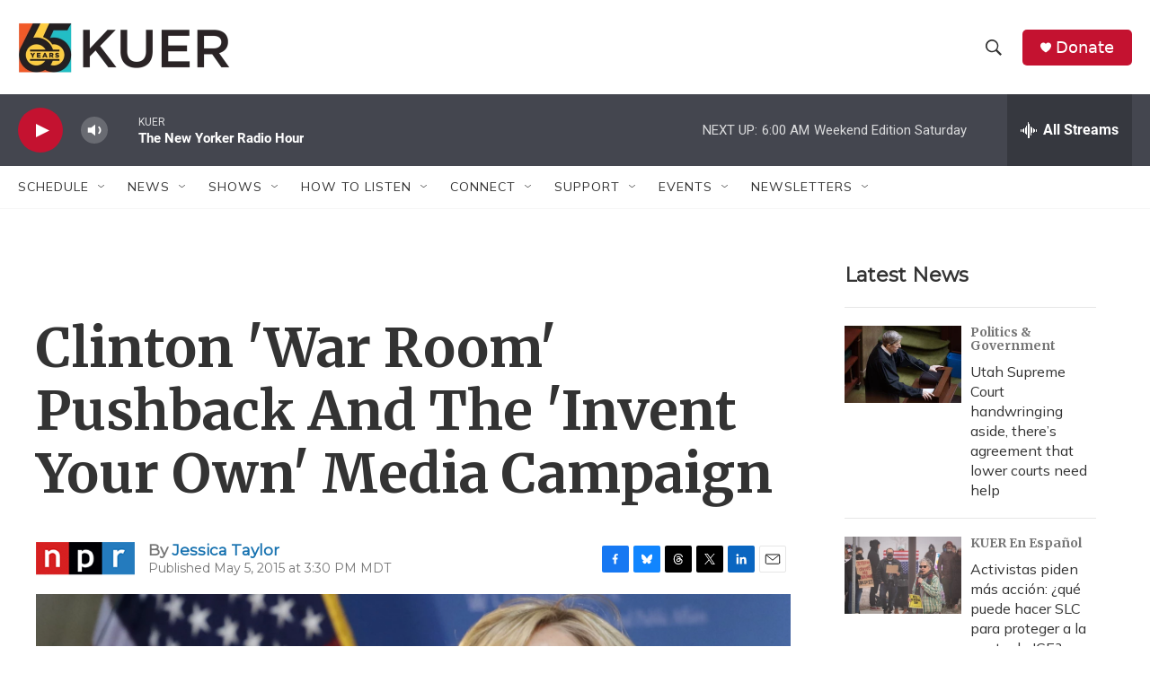

--- FILE ---
content_type: text/html;charset=UTF-8
request_url: https://www.kuer.org/2015-05-05/clinton-war-room-pushback-and-the-invent-your-own-media-campaign
body_size: 38017
content:
<!DOCTYPE html>
<html class="ArtP aside" lang="en">
    <head>
    <meta charset="UTF-8">

    

    <style data-cssvarsponyfill="true">
        :root { --siteBgColorInverse: #121212; --primaryTextColorInverse: #ffffff; --secondaryTextColorInverse: #cccccc; --tertiaryTextColorInverse: #cccccc; --headerBgColorInverse: #000000; --headerBorderColorInverse: #858585; --headerTextColorInverse: #ffffff; --secC1_Inverse: #a2a2a2; --secC4_Inverse: #282828; --headerNavBarBgColorInverse: #121212; --headerMenuBgColorInverse: #ffffff; --headerMenuTextColorInverse: #6b2b85; --headerMenuTextColorHoverInverse: #6b2b85; --liveBlogTextColorInverse: #ffffff; --applyButtonColorInverse: #4485D5; --applyButtonTextColorInverse: #4485D5; --siteBgColor: #ffffff; --primaryTextColor: #333333; --secondaryTextColor: #666666; --secC1: #767676; --secC4: #f5f5f5; --secC5: #ffffff; --siteBgColor: #ffffff; --siteInverseBgColor: #000000; --linkColor: #1772b0; --linkHoverColor: #125c8e; --headerBgColor: #ffffff; --headerBgColorInverse: #000000; --headerBorderColor: #e6e6e6; --headerBorderColorInverse: #858585; --tertiaryTextColor: #1c1c1c; --headerTextColor: #333333; --buttonTextColor: #ffffff; --headerNavBarBgColor: #ffffff; --headerNavBarTextColor: #333333; --headerMenuBgColor: #ffffff; --headerMenuTextColor: #333333; --headerMenuTextColorHover: #68ac4d; --liveBlogTextColor: #282829; --applyButtonColor: #194173; --applyButtonTextColor: #2c4273; --primaryColor1: #44464f; --primaryColor2: #c41230; --breakingColor: #ff6f00; --secC2: #cccccc; --secC3: #e6e6e6; --secC5: #ffffff; --linkColor: #1772b0; --linkHoverColor: #125c8e; --donateBGColor: #c41230; --headerIconColor: #ffffff; --hatButtonBgColor: #ffffff; --hatButtonBgHoverColor: #411c58; --hatButtonBorderColor: #411c58; --hatButtonBorderHoverColor: #ffffff; --hatButtoniconColor: #d62021; --hatButtonTextColor: #411c58; --hatButtonTextHoverColor: #ffffff; --footerTextColor: #ffffff; --footerTextBgColor: #ffffff; --footerPartnersBgColor: #000000; --listBorderColor: #030202; --gridBorderColor: #e6e6e6; --tagButtonBorderColor: #1772b0; --tagButtonTextColor: #1772b0; --breakingTextColor: #ffffff; --sectionTextColor: #ffffff; --contentWidth: 1240px; --primaryHeadlineFont: sans-serif; --secHlFont: sans-serif; --bodyFont: sans-serif; --colorWhite: #ffffff; --colorBlack: #000000;} .fonts-loaded { --primaryHeadlineFont: "Roboto"; --secHlFont: "Roboto Condensed"; --bodyFont: "Lora"; --liveBlogBodyFont: "Lora";}
    </style>

    
    
    <meta name="twitter:card" content="summary_large_image"/>
    
    
    
    
    <meta name="twitter:description" content="Hillary Clinton&#x27;s campaign went into overdrive Tuesday, trying to minimize damage from a new book that delves into Clinton foundation fundraising — and it&#x27;s not using the typical channels to do so."/>
    
    
    <meta name="twitter:image" content="https://npr.brightspotcdn.com/dims4/default/1636576/2147483647/strip/true/crop/5399x3037+0+0/resize/1200x675!/quality/90/?url=https%3A%2F%2Fmedia.npr.org%2Fassets%2Fimg%2F2015%2F05%2F05%2Fap488544835845_wide-468b054c3605e51f2ed2918e90ffbb71e3ef9f38.jpg"/>

    
    <meta name="twitter:image:alt" content="The Clinton campaign is embracing several new technologies and platforms to get its message out more directly to voters, a tactic her potential rivals are sure to employ, too."/>
    
    
    <meta name="twitter:site" content="@KUER"/>
    
    
    
    <meta name="twitter:title" content="Clinton &#x27;War Room&#x27; Pushback And The &#x27;Invent Your Own&#x27; Media Campaign"/>
    


    <meta property="og:title" content="Clinton &#x27;War Room&#x27; Pushback And The &#x27;Invent Your Own&#x27; Media Campaign">

    <meta property="og:url" content="https://www.kuer.org/2015-05-05/clinton-war-room-pushback-and-the-invent-your-own-media-campaign">

    <meta property="og:image" content="https://npr.brightspotcdn.com/dims4/default/78ac59c/2147483647/strip/true/crop/5400x2835+0+101/resize/1200x630!/quality/90/?url=https%3A%2F%2Fmedia.npr.org%2Fassets%2Fimg%2F2015%2F05%2F05%2Fap488544835845_wide-468b054c3605e51f2ed2918e90ffbb71e3ef9f38.jpg">

    
    <meta property="og:image:url" content="https://npr.brightspotcdn.com/dims4/default/78ac59c/2147483647/strip/true/crop/5400x2835+0+101/resize/1200x630!/quality/90/?url=https%3A%2F%2Fmedia.npr.org%2Fassets%2Fimg%2F2015%2F05%2F05%2Fap488544835845_wide-468b054c3605e51f2ed2918e90ffbb71e3ef9f38.jpg">
    
    <meta property="og:image:width" content="1200">
    <meta property="og:image:height" content="630">
    <meta property="og:image:type" content="image/jpeg">
    
    <meta property="og:image:alt" content="The Clinton campaign is embracing several new technologies and platforms to get its message out more directly to voters, a tactic her potential rivals are sure to employ, too.">
    

    <meta property="og:description" content="Hillary Clinton&#x27;s campaign went into overdrive Tuesday, trying to minimize damage from a new book that delves into Clinton foundation fundraising — and it&#x27;s not using the typical channels to do so.">

    <meta property="og:site_name" content="KUER">



    <meta property="og:type" content="article">

    <meta property="article:author" content="https://www.kuer.org/people/jessica-taylor">

    <meta property="article:published_time" content="2015-05-05T21:30:00">

    <meta property="article:modified_time" content="2020-08-31T23:38:52.313">

    <meta property="fb:app_id" content="1592585327569567">


    <meta name="google-site-verification" content="yU_LobzPi2j3NBXuSpreJedu3phplhqxfXOio2ck7Wo">



    <link data-cssvarsponyfill="true" class="Webpack-css" rel="stylesheet" href="https://npr.brightspotcdn.com/resource/00000177-1bc0-debb-a57f-dfcf4a950000/styleguide/All.min.0db89f2a608a6b13cec2d9fc84f71c45.gz.css">

    <link rel="stylesheet" href="https://fonts.googleapis.com/css2?family=Merriweather:wght@700&amp;family=Montserrat&amp;family=Mulish&amp;display=swap">


    <style>.FooterNavigation-items-item {
    display: inline-block
}</style>
<style>[class*='-articleBody'] > ul,
[class*='-articleBody'] > ul ul {
    list-style-type: disc;
}</style>
<style>ArticlePage-ArticleContainer {padding:5px;}</style>
<style>/* Nav Elements */
.Page-header-top-bar { padding:0 15px;}
.Page-header-menu-trigger { margin-right:8px; width:40px;}
.Page-header-menu-trigger .burger-menu, .Page-header-menu-trigger .close-x { height:20px; width:20px; }
.Page-header-logo  { margin-right:20px; }

/* Typography */
.fonts-loaded {
    --primaryHeadlineFont:'Merriweather', serif;
    --secondaryHeadlineFont:'Montserrat', sans-serif;
    --secHlFont:'Montserrat', sans-serif;
    --bodyFont:'Mulish', sans-serif;
    --liveBlogBodyFont:'Mulish', sans-serif;
}
.AlertBar-message { font-size: clamp(1rem, 0.95rem + 1.25vw, 2.25rem); }
.ArtP-headline, .PromoB-title, .ArticlePage-headline, .BlogPostPage-headline, .LiveBlogPage-headline, .PCEP-headline, .RSEP-headline, .LongFormPage-headline { font-family:var(--primaryHeadlineFont),Georgia,serif; }
.PromoA-category, .PromoAudioEpisode-category, .PromoB-category, .PromoC-category, .PromoD-category, .PromoE-category, .PromoEvent-category, .PromoLede-category, .PromoPeople-category, .PromoXSmall-category { font-family:var(--secondaryHeadlineFont),Arial,Helvetica,sans-serif; }
.ArtP-articleBody h2, .BlogPostPage-articleBody h2, .LiveBlogPage-articleBody h2, .PCEP-articleBody h2, .RSEP-articleBody h2, .RichTextBody h2 { font-family:var(--primaryHeadlineFont),Georgia,serif; }
div.ArtP-articleBody > p > a.Link {text-decoration:underline;}
.LongFormPage-articleBody>*, .LongFormPage-contentWrap { margin: 0 auto 20px; }
.NavigationItem-text { font-family:var(--secondaryHeadlineFont),Arial,Helvetica,sans-serif; }
.SeriesPage-description .Link { color: var(--linkColor); } /* missing style fix */
.SeriesBanner-title { font-size: var(--body-1); }
:root {
    --body-1: 2.1rem;
    --body-2: 1.6rem;
    --byline-1: 1.4rem;
    --caption-1: 1.1rem;
    --counter-1: 2.4rem;
    --date-1: 2.2rem;
    --date-2: 1.4rem;
    --description-1: 1.5rem;
    --label-1: 1.1rem;
    --label-2: 1.2rem;
    --label-3: 1.4rem;
    --label-4: 1.8rem;
    --headline-1: 3rem;
    --title-1: 2.6rem;
    --title-2: 2.4rem;
    --title-3: 2.2rem;
    --title-4: 2rem;
    --title-5: 1.8rem;
    --title-6: 1.6rem;
    --quote-1: 2.4rem;
}
@media only screen and (min-width: 768px) {
    :root { --headline-1:4.8rem; }
}
@media only screen and (min-width: 1024px) {
    :root { --headline-1:6rem; }
}

/* Layout */
.AlertBar { max-width: 100%; }
.ArticlePage-content, .AuthorPage-content, .BlogPostPage-content, .LiveBlogPage-content, .OneOffPage-content, .PCEP-content, .RSEP-content { padding:15px; }
.FourColumnContainer, .OneColumnContainer, .ThreeColumnContainer, .TwoColumnContainer3070, .TwoColumnContainer5050, .TwoColumnContainer7030 { padding-left:15px; padding-right:15px; }
.EpisodesListB-items-item, .ListB-items-item, .ListC-items-item, .ListD-items-item, .ListE-items-item, .ListG-items-item, .ListH-items-item, .ListItemsNoBorder-item, .ListPeople-items-item, .ListRelatedContent-items-item, .ListRelatedInline-items-item, .ListTitles-items-item, .ShowsListB-items-item { list-style:none; }
div.Enhancement hr { margin: auto !important; }

/*new longform layout DEPRECATED */
.ArtP-xl-lead, .BlogPostPage-xl-lead, .LiveBlogPage-xl-lead, .PCEP-xl-lead, .RSEP-xl-lead { margin: 0 auto; max-width: 1240px; }
.ArtP-contentInfo, .AuthorPage-contentInfo, .BlogPage-contentInfo, .BlogPostPage-contentInfo, .EventPage-contentInfo, .LiveBlogPage-contentInfo, .LongFormPage-contentInfo, .OneOffPage-contentInfo, .PCEP-contentInfo, .RSEP-contentInfo, .SectionPage-contentInfo, .SeriesPage-contentInfo, .TagPage-contentInfo {
    display: -ms-flexbox;
    display: flex;
    -ms-flex-wrap: wrap;
    flex-wrap: wrap;
    -ms-flex-align: center;
    align-items: center;
    -ms-flex-pack: justify;
    justify-content: space-between;
    max-width: 1240px;
    margin: 0 auto;
}
.ArtP-xl-lede-container .ArtP-headline { margin: 0 auto; margin-bottom: 10px; max-width: 1240px; }
.ArtP-xl-lede-container .SeriesBanner { margin: 0 auto; margin-bottom: 20px; max-width: 1240px; }

@media only screen and (min-width: 768px) {
.LongFormPage-lead-media img {
    margin: 0 auto;
    width: 100%;
	}
}

@media only screen and (min-width: 768px) {
.FourColumnContainer .ListD, .FourColumnContainer .TwoColumnContainer5050, .OneColumnContainer .ListD, .OneColumnContainer .TwoColumnContainer5050, .ThreeColumnContainer .ListD, .ThreeColumnContainer .TwoColumnContainer5050, .TwoColumnContainer3070 .ListD, .TwoColumnContainer3070 .TwoColumnContainer5050, .TwoColumnContainer5050 .ListD, .TwoColumnContainer5050 .TwoColumnContainer5050, .TwoColumnContainer7030 .ListD, .TwoColumnContainer7030 .TwoColumnContainer5050 {
    padding-bottom: 0;
    }
}</style>


    <meta name="viewport" content="width=device-width, initial-scale=1, viewport-fit=cover"><title>Clinton &#x27;War Room&#x27; Pushback And The &#x27;Invent Your Own&#x27; Media Campaign | KUER</title><meta name="description" content="Hillary Clinton&#x27;s campaign went into overdrive Tuesday, trying to minimize damage from a new book that delves into Clinton foundation fundraising — and it&#x27;s not using the typical channels to do so."><link rel="canonical" href="https://www.npr.org/sections/itsallpolitics/2015/05/05/404500775/clinton-war-room-pushback-and-the-invent-your-own-media-campaign"><meta name="brightspot.contentId" content="00000170-1aa8-d6af-af72-5badf7ee0363"><link rel="apple-touch-icon"sizes="180x180"href="/apple-touch-icon.png"><link rel="icon"type="image/png"href="/favicon-32x32.png"><link rel="icon"type="image/png"href="/favicon-16x16.png">
    
    
    <meta name="brightspot-dataLayer" content="{
  &quot;author&quot; : &quot;Jessica Taylor&quot;,
  &quot;bspStoryId&quot; : &quot;00000170-1aa8-d6af-af72-5badf7ee0363&quot;,
  &quot;category&quot; : &quot;&quot;,
  &quot;inlineAudio&quot; : 0,
  &quot;keywords&quot; : &quot;&quot;,
  &quot;nprCmsSite&quot; : true,
  &quot;nprStoryId&quot; : &quot;404500775&quot;,
  &quot;pageType&quot; : &quot;news-story&quot;,
  &quot;program&quot; : &quot;&quot;,
  &quot;publishedDate&quot; : &quot;2015-05-05T15:30:00Z&quot;,
  &quot;siteName&quot; : &quot;KUER&quot;,
  &quot;station&quot; : &quot;KUER 90.1&quot;,
  &quot;stationOrgId&quot; : &quot;1177&quot;,
  &quot;storyOrgId&quot; : &quot;s1&quot;,
  &quot;storyTheme&quot; : &quot;news-story&quot;,
  &quot;storyTitle&quot; : &quot;Clinton &#x27;War Room&#x27; Pushback And The &#x27;Invent Your Own&#x27; Media Campaign&quot;,
  &quot;timezone&quot; : &quot;US/Mountain&quot;,
  &quot;wordCount&quot; : 0,
  &quot;series&quot; : &quot;&quot;
}">
    <script id="brightspot-dataLayer">
        (function () {
            var dataValue = document.head.querySelector('meta[name="brightspot-dataLayer"]').content;
            if (dataValue) {
                window.brightspotDataLayer = JSON.parse(dataValue);
            }
        })();
    </script>

    <link rel="amphtml" href="https://www.kuer.org/2015-05-05/clinton-war-room-pushback-and-the-invent-your-own-media-campaign?_amp=true">

    

    
    <script src="https://npr.brightspotcdn.com/resource/00000177-1bc0-debb-a57f-dfcf4a950000/styleguide/All.min.fd8f7fccc526453c829dde80fc7c2ef5.gz.js" async></script>
    

    <script type="application/ld+json">{"@context":"http://schema.org","@type":"ListenAction","description":"Hillary Clinton's campaign went into overdrive Tuesday, trying to minimize damage from a new book that delves into Clinton foundation fundraising — and it's not using the typical channels to do so.","name":"Clinton 'War Room' Pushback And The 'Invent Your Own' Media Campaign"}</script><script async="async" src="https://securepubads.g.doubleclick.net/tag/js/gpt.js"></script>
<script type="text/javascript">
    // Google tag setup
    var googletag = googletag || {};
    googletag.cmd = googletag.cmd || [];

    googletag.cmd.push(function () {
        // @see https://developers.google.com/publisher-tag/reference#googletag.PubAdsService_enableLazyLoad
        googletag.pubads().enableLazyLoad({
            fetchMarginPercent: 100, // fetch and render ads within this % of viewport
            renderMarginPercent: 100,
            mobileScaling: 1  // Same on mobile.
        });

        googletag.pubads().enableSingleRequest()
        googletag.pubads().enableAsyncRendering()
        googletag.pubads().collapseEmptyDivs()
        googletag.pubads().disableInitialLoad()
        googletag.enableServices()
    })
</script>
<meta name="gtm-dataLayer" content="{
  &quot;gtmAuthor&quot; : &quot;Jessica Taylor&quot;,
  &quot;gtmBspStoryId&quot; : &quot;00000170-1aa8-d6af-af72-5badf7ee0363&quot;,
  &quot;gtmCategory&quot; : &quot;&quot;,
  &quot;gtmInlineAudio&quot; : 0,
  &quot;gtmKeywords&quot; : &quot;&quot;,
  &quot;gtmNprCmsSite&quot; : true,
  &quot;gtmNprStoryId&quot; : &quot;404500775&quot;,
  &quot;gtmPageType&quot; : &quot;news-story&quot;,
  &quot;gtmProgram&quot; : &quot;&quot;,
  &quot;gtmPublishedDate&quot; : &quot;2015-05-05T15:30:00Z&quot;,
  &quot;gtmSiteName&quot; : &quot;KUER&quot;,
  &quot;gtmStation&quot; : &quot;KUER 90.1&quot;,
  &quot;gtmStationOrgId&quot; : &quot;1177&quot;,
  &quot;gtmStoryOrgId&quot; : &quot;s1&quot;,
  &quot;gtmStoryTheme&quot; : &quot;news-story&quot;,
  &quot;gtmStoryTitle&quot; : &quot;Clinton &#x27;War Room&#x27; Pushback And The &#x27;Invent Your Own&#x27; Media Campaign&quot;,
  &quot;gtmTimezone&quot; : &quot;US/Mountain&quot;,
  &quot;gtmWordCount&quot; : 0,
  &quot;gtmSeries&quot; : &quot;&quot;
}"><script>

    (function () {
        var dataValue = document.head.querySelector('meta[name="gtm-dataLayer"]').content;
        if (dataValue) {
            window.dataLayer = window.dataLayer || [];
            dataValue = JSON.parse(dataValue);
            dataValue['event'] = 'gtmFirstView';
            window.dataLayer.push(dataValue);
        }
    })();

    (function(w,d,s,l,i){w[l]=w[l]||[];w[l].push({'gtm.start':
            new Date().getTime(),event:'gtm.js'});var f=d.getElementsByTagName(s)[0],
        j=d.createElement(s),dl=l!='dataLayer'?'&l='+l:'';j.async=true;j.src=
        'https://www.googletagmanager.com/gtm.js?id='+i+dl;f.parentNode.insertBefore(j,f);
})(window,document,'script','dataLayer','GTM-N39QFDR');</script><script>

  window.fbAsyncInit = function() {
      FB.init({
          
              appId : '1592585327569567',
          
          xfbml : true,
          version : 'v2.9'
      });
  };

  (function(d, s, id){
     var js, fjs = d.getElementsByTagName(s)[0];
     if (d.getElementById(id)) {return;}
     js = d.createElement(s); js.id = id;
     js.src = "//connect.facebook.net/en_US/sdk.js";
     fjs.parentNode.insertBefore(js, fjs);
   }(document, 'script', 'facebook-jssdk'));
</script>
<script type="application/ld+json">{"@context":"http://schema.org","@type":"NewsArticle","author":[{"@context":"http://schema.org","@type":"Person","name":"Jessica Taylor","url":"https://www.kuer.org/people/jessica-taylor"}],"dateModified":"2020-08-31T19:38:52Z","datePublished":"2015-05-05T17:30:00Z","headline":"Clinton 'War Room' Pushback And The 'Invent Your Own' Media Campaign","image":{"@context":"http://schema.org","@type":"ImageObject","url":"https://media.npr.org/assets/img/2015/05/05/ap488544835845_wide-468b054c3605e51f2ed2918e90ffbb71e3ef9f38.jpg"},"mainEntityOfPage":{"@type":"NewsArticle","@id":"https://www.kuer.org/2015-05-05/clinton-war-room-pushback-and-the-invent-your-own-media-campaign"},"publisher":{"@type":"Organization","name":"KUER","logo":{"@context":"http://schema.org","@type":"ImageObject","height":"60","url":"https://npr.brightspotcdn.com/dims4/default/fcc0126/2147483647/resize/x60/quality/90/?url=http%3A%2F%2Fnpr-brightspot.s3.amazonaws.com%2F8c%2Fd9%2F90c49d604681ad2a8281b80edddb%2F250530-kuer65-logo-horizontal-color.png","width":"236"}}}</script><script>window.addEventListener('DOMContentLoaded', (event) => {
    window.nulldurationobserver = new MutationObserver(function (mutations) {
        document.querySelectorAll('.StreamPill-duration').forEach(pill => { 
      if (pill.innerText == "LISTENNULL") {
         pill.innerText = "LISTEN"
      } 
    });
      });

      window.nulldurationobserver.observe(document.body, {
        childList: true,
        subtree: true
      });
});
</script>
<script src="https://kit.fontawesome.com/1354496491.js"></script>
<script>if (!document.querySelector('html').hasAttribute('data-show-persistent-player-drawer')) {
    document.addEventListener('om.Campaign.startClose', function(event) {
		if( '{{id}}' !== event.detail.Campaign.id ) return;
		document.getElementsByClassName('BrightspotPersistentPlayer-drawer-closeButton').click();
	} );
}</script>


    <script>
        var head = document.getElementsByTagName('head')
        head = head[0]
        var link = document.createElement('link');
        link.setAttribute('href', 'https://fonts.googleapis.com/css?family=Roboto|Roboto|Lora:400,500,700&display=swap');
        var relList = link.relList;

        if (relList && relList.supports('preload')) {
            link.setAttribute('as', 'style');
            link.setAttribute('rel', 'preload');
            link.setAttribute('onload', 'this.rel="stylesheet"');
            link.setAttribute('crossorigin', 'anonymous');
        } else {
            link.setAttribute('rel', 'stylesheet');
        }

        head.appendChild(link);
    </script>
</head>


    <body class="Page-body" data-content-width="1240px">
    <noscript>
    <iframe src="https://www.googletagmanager.com/ns.html?id=GTM-N39QFDR" height="0" width="0" style="display:none;visibility:hidden"></iframe>
</noscript>
        

    <!-- Putting icons here, so we don't have to include in a bunch of -body hbs's -->
<svg xmlns="http://www.w3.org/2000/svg" style="display:none" id="iconsMap1" class="iconsMap">
    <symbol id="play-icon" viewBox="0 0 115 115">
        <polygon points="0,0 115,57.5 0,115" fill="currentColor" />
    </symbol>
    <symbol id="grid" viewBox="0 0 32 32">
            <g>
                <path d="M6.4,5.7 C6.4,6.166669 6.166669,6.4 5.7,6.4 L0.7,6.4 C0.233331,6.4 0,6.166669 0,5.7 L0,0.7 C0,0.233331 0.233331,0 0.7,0 L5.7,0 C6.166669,0 6.4,0.233331 6.4,0.7 L6.4,5.7 Z M19.2,5.7 C19.2,6.166669 18.966669,6.4 18.5,6.4 L13.5,6.4 C13.033331,6.4 12.8,6.166669 12.8,5.7 L12.8,0.7 C12.8,0.233331 13.033331,0 13.5,0 L18.5,0 C18.966669,0 19.2,0.233331 19.2,0.7 L19.2,5.7 Z M32,5.7 C32,6.166669 31.766669,6.4 31.3,6.4 L26.3,6.4 C25.833331,6.4 25.6,6.166669 25.6,5.7 L25.6,0.7 C25.6,0.233331 25.833331,0 26.3,0 L31.3,0 C31.766669,0 32,0.233331 32,0.7 L32,5.7 Z M6.4,18.5 C6.4,18.966669 6.166669,19.2 5.7,19.2 L0.7,19.2 C0.233331,19.2 0,18.966669 0,18.5 L0,13.5 C0,13.033331 0.233331,12.8 0.7,12.8 L5.7,12.8 C6.166669,12.8 6.4,13.033331 6.4,13.5 L6.4,18.5 Z M19.2,18.5 C19.2,18.966669 18.966669,19.2 18.5,19.2 L13.5,19.2 C13.033331,19.2 12.8,18.966669 12.8,18.5 L12.8,13.5 C12.8,13.033331 13.033331,12.8 13.5,12.8 L18.5,12.8 C18.966669,12.8 19.2,13.033331 19.2,13.5 L19.2,18.5 Z M32,18.5 C32,18.966669 31.766669,19.2 31.3,19.2 L26.3,19.2 C25.833331,19.2 25.6,18.966669 25.6,18.5 L25.6,13.5 C25.6,13.033331 25.833331,12.8 26.3,12.8 L31.3,12.8 C31.766669,12.8 32,13.033331 32,13.5 L32,18.5 Z M6.4,31.3 C6.4,31.766669 6.166669,32 5.7,32 L0.7,32 C0.233331,32 0,31.766669 0,31.3 L0,26.3 C0,25.833331 0.233331,25.6 0.7,25.6 L5.7,25.6 C6.166669,25.6 6.4,25.833331 6.4,26.3 L6.4,31.3 Z M19.2,31.3 C19.2,31.766669 18.966669,32 18.5,32 L13.5,32 C13.033331,32 12.8,31.766669 12.8,31.3 L12.8,26.3 C12.8,25.833331 13.033331,25.6 13.5,25.6 L18.5,25.6 C18.966669,25.6 19.2,25.833331 19.2,26.3 L19.2,31.3 Z M32,31.3 C32,31.766669 31.766669,32 31.3,32 L26.3,32 C25.833331,32 25.6,31.766669 25.6,31.3 L25.6,26.3 C25.6,25.833331 25.833331,25.6 26.3,25.6 L31.3,25.6 C31.766669,25.6 32,25.833331 32,26.3 L32,31.3 Z" id=""></path>
            </g>
    </symbol>
    <symbol id="radio-stream" width="18" height="19" viewBox="0 0 18 19">
        <g fill="currentColor" fill-rule="nonzero">
            <path d="M.5 8c-.276 0-.5.253-.5.565v1.87c0 .312.224.565.5.565s.5-.253.5-.565v-1.87C1 8.253.776 8 .5 8zM2.5 8c-.276 0-.5.253-.5.565v1.87c0 .312.224.565.5.565s.5-.253.5-.565v-1.87C3 8.253 2.776 8 2.5 8zM3.5 7c-.276 0-.5.276-.5.617v3.766c0 .34.224.617.5.617s.5-.276.5-.617V7.617C4 7.277 3.776 7 3.5 7zM5.5 6c-.276 0-.5.275-.5.613v5.774c0 .338.224.613.5.613s.5-.275.5-.613V6.613C6 6.275 5.776 6 5.5 6zM6.5 4c-.276 0-.5.26-.5.58v8.84c0 .32.224.58.5.58s.5-.26.5-.58V4.58C7 4.26 6.776 4 6.5 4zM8.5 0c-.276 0-.5.273-.5.61v17.78c0 .337.224.61.5.61s.5-.273.5-.61V.61C9 .273 8.776 0 8.5 0zM9.5 2c-.276 0-.5.274-.5.612v14.776c0 .338.224.612.5.612s.5-.274.5-.612V2.612C10 2.274 9.776 2 9.5 2zM11.5 5c-.276 0-.5.276-.5.616v8.768c0 .34.224.616.5.616s.5-.276.5-.616V5.616c0-.34-.224-.616-.5-.616zM12.5 6c-.276 0-.5.262-.5.584v4.832c0 .322.224.584.5.584s.5-.262.5-.584V6.584c0-.322-.224-.584-.5-.584zM14.5 7c-.276 0-.5.29-.5.647v3.706c0 .357.224.647.5.647s.5-.29.5-.647V7.647C15 7.29 14.776 7 14.5 7zM15.5 8c-.276 0-.5.253-.5.565v1.87c0 .312.224.565.5.565s.5-.253.5-.565v-1.87c0-.312-.224-.565-.5-.565zM17.5 8c-.276 0-.5.253-.5.565v1.87c0 .312.224.565.5.565s.5-.253.5-.565v-1.87c0-.312-.224-.565-.5-.565z"/>
        </g>
    </symbol>
    <symbol id="icon-magnify" viewBox="0 0 31 31">
        <g>
            <path fill-rule="evenodd" d="M22.604 18.89l-.323.566 8.719 8.8L28.255 31l-8.719-8.8-.565.404c-2.152 1.346-4.386 2.018-6.7 2.018-3.39 0-6.284-1.21-8.679-3.632C1.197 18.568 0 15.66 0 12.27c0-3.39 1.197-6.283 3.592-8.678C5.987 1.197 8.88 0 12.271 0c3.39 0 6.283 1.197 8.678 3.592 2.395 2.395 3.593 5.288 3.593 8.679 0 2.368-.646 4.574-1.938 6.62zM19.162 5.77C17.322 3.925 15.089 3 12.46 3c-2.628 0-4.862.924-6.702 2.77C3.92 7.619 3 9.862 3 12.5c0 2.639.92 4.882 2.76 6.73C7.598 21.075 9.832 22 12.46 22c2.629 0 4.862-.924 6.702-2.77C21.054 17.33 22 15.085 22 12.5c0-2.586-.946-4.83-2.838-6.73z"/>
        </g>
    </symbol>
    <symbol id="burger-menu" viewBox="0 0 14 10">
        <g>
            <path fill-rule="evenodd" d="M0 5.5v-1h14v1H0zM0 1V0h14v1H0zm0 9V9h14v1H0z"></path>
        </g>
    </symbol>
    <symbol id="close-x" viewBox="0 0 14 14">
        <g>
            <path fill-rule="nonzero" d="M6.336 7L0 .664.664 0 7 6.336 13.336 0 14 .664 7.664 7 14 13.336l-.664.664L7 7.664.664 14 0 13.336 6.336 7z"></path>
        </g>
    </symbol>
    <symbol id="share-more-arrow" viewBox="0 0 512 512" style="enable-background:new 0 0 512 512;">
        <g>
            <g>
                <path d="M512,241.7L273.643,3.343v156.152c-71.41,3.744-138.015,33.337-188.958,84.28C30.075,298.384,0,370.991,0,448.222v60.436
                    l29.069-52.985c45.354-82.671,132.173-134.027,226.573-134.027c5.986,0,12.004,0.212,18.001,0.632v157.779L512,241.7z
                    M255.642,290.666c-84.543,0-163.661,36.792-217.939,98.885c26.634-114.177,129.256-199.483,251.429-199.483h15.489V78.131
                    l163.568,163.568L304.621,405.267V294.531l-13.585-1.683C279.347,291.401,267.439,290.666,255.642,290.666z"></path>
            </g>
        </g>
    </symbol>
    <symbol id="chevron" viewBox="0 0 100 100">
        <g>
            <path d="M22.4566257,37.2056786 L-21.4456527,71.9511488 C-22.9248661,72.9681457 -24.9073712,72.5311671 -25.8758148,70.9765924 L-26.9788683,69.2027424 C-27.9450684,67.6481676 -27.5292733,65.5646602 -26.0500598,64.5484493 L20.154796,28.2208967 C21.5532435,27.2597011 23.3600078,27.2597011 24.759951,28.2208967 L71.0500598,64.4659264 C72.5292733,65.4829232 72.9450684,67.5672166 71.9788683,69.1217913 L70.8750669,70.8956413 C69.9073712,72.4502161 67.9241183,72.8848368 66.4449048,71.8694118 L22.4566257,37.2056786 Z" id="Transparent-Chevron" transform="translate(22.500000, 50.000000) rotate(90.000000) translate(-22.500000, -50.000000) "></path>
        </g>
    </symbol>
</svg>

<svg xmlns="http://www.w3.org/2000/svg" style="display:none" id="iconsMap2" class="iconsMap">
    <symbol id="mono-icon-facebook" viewBox="0 0 10 19">
        <path fill-rule="evenodd" d="M2.707 18.25V10.2H0V7h2.707V4.469c0-1.336.375-2.373 1.125-3.112C4.582.62 5.578.25 6.82.25c1.008 0 1.828.047 2.461.14v2.848H7.594c-.633 0-1.067.14-1.301.422-.188.235-.281.61-.281 1.125V7H9l-.422 3.2H6.012v8.05H2.707z"></path>
    </symbol>
    <symbol id="mono-icon-instagram" viewBox="0 0 17 17">
        <g>
            <path fill-rule="evenodd" d="M8.281 4.207c.727 0 1.4.182 2.022.545a4.055 4.055 0 0 1 1.476 1.477c.364.62.545 1.294.545 2.021 0 .727-.181 1.4-.545 2.021a4.055 4.055 0 0 1-1.476 1.477 3.934 3.934 0 0 1-2.022.545c-.726 0-1.4-.182-2.021-.545a4.055 4.055 0 0 1-1.477-1.477 3.934 3.934 0 0 1-.545-2.021c0-.727.182-1.4.545-2.021A4.055 4.055 0 0 1 6.26 4.752a3.934 3.934 0 0 1 2.021-.545zm0 6.68a2.54 2.54 0 0 0 1.864-.774 2.54 2.54 0 0 0 .773-1.863 2.54 2.54 0 0 0-.773-1.863 2.54 2.54 0 0 0-1.864-.774 2.54 2.54 0 0 0-1.863.774 2.54 2.54 0 0 0-.773 1.863c0 .727.257 1.348.773 1.863a2.54 2.54 0 0 0 1.863.774zM13.45 4.03c-.023.258-.123.48-.299.668a.856.856 0 0 1-.65.281.913.913 0 0 1-.668-.28.913.913 0 0 1-.281-.669c0-.258.094-.48.281-.668a.913.913 0 0 1 .668-.28c.258 0 .48.093.668.28.187.188.281.41.281.668zm2.672.95c.023.656.035 1.746.035 3.269 0 1.523-.017 2.62-.053 3.287-.035.668-.134 1.248-.298 1.74a4.098 4.098 0 0 1-.967 1.53 4.098 4.098 0 0 1-1.53.966c-.492.164-1.072.264-1.74.3-.668.034-1.763.052-3.287.052-1.523 0-2.619-.018-3.287-.053-.668-.035-1.248-.146-1.74-.334a3.747 3.747 0 0 1-1.53-.931 4.098 4.098 0 0 1-.966-1.53c-.164-.492-.264-1.072-.299-1.74C.424 10.87.406 9.773.406 8.25S.424 5.63.46 4.963c.035-.668.135-1.248.299-1.74.21-.586.533-1.096.967-1.53A4.098 4.098 0 0 1 3.254.727c.492-.164 1.072-.264 1.74-.3C5.662.394 6.758.376 8.281.376c1.524 0 2.62.018 3.287.053.668.035 1.248.135 1.74.299a4.098 4.098 0 0 1 2.496 2.496c.165.492.27 1.078.317 1.757zm-1.687 7.91c.14-.399.234-1.032.28-1.899.024-.515.036-1.242.036-2.18V7.689c0-.961-.012-1.688-.035-2.18-.047-.89-.14-1.524-.281-1.899a2.537 2.537 0 0 0-1.512-1.511c-.375-.14-1.008-.235-1.899-.282a51.292 51.292 0 0 0-2.18-.035H7.72c-.938 0-1.664.012-2.18.035-.867.047-1.5.141-1.898.282a2.537 2.537 0 0 0-1.512 1.511c-.14.375-.234 1.008-.281 1.899a51.292 51.292 0 0 0-.036 2.18v1.125c0 .937.012 1.664.036 2.18.047.866.14 1.5.28 1.898.306.726.81 1.23 1.513 1.511.398.141 1.03.235 1.898.282.516.023 1.242.035 2.18.035h1.125c.96 0 1.687-.012 2.18-.035.89-.047 1.523-.141 1.898-.282.726-.304 1.23-.808 1.512-1.511z"></path>
        </g>
    </symbol>
    <symbol id="mono-icon-email" viewBox="0 0 512 512">
        <g>
            <path d="M67,148.7c11,5.8,163.8,89.1,169.5,92.1c5.7,3,11.5,4.4,20.5,4.4c9,0,14.8-1.4,20.5-4.4c5.7-3,158.5-86.3,169.5-92.1
                c4.1-2.1,11-5.9,12.5-10.2c2.6-7.6-0.2-10.5-11.3-10.5H257H65.8c-11.1,0-13.9,3-11.3,10.5C56,142.9,62.9,146.6,67,148.7z"></path>
            <path d="M455.7,153.2c-8.2,4.2-81.8,56.6-130.5,88.1l82.2,92.5c2,2,2.9,4.4,1.8,5.6c-1.2,1.1-3.8,0.5-5.9-1.4l-98.6-83.2
                c-14.9,9.6-25.4,16.2-27.2,17.2c-7.7,3.9-13.1,4.4-20.5,4.4c-7.4,0-12.8-0.5-20.5-4.4c-1.9-1-12.3-7.6-27.2-17.2l-98.6,83.2
                c-2,2-4.7,2.6-5.9,1.4c-1.2-1.1-0.3-3.6,1.7-5.6l82.1-92.5c-48.7-31.5-123.1-83.9-131.3-88.1c-8.8-4.5-9.3,0.8-9.3,4.9
                c0,4.1,0,205,0,205c0,9.3,13.7,20.9,23.5,20.9H257h185.5c9.8,0,21.5-11.7,21.5-20.9c0,0,0-201,0-205
                C464,153.9,464.6,148.7,455.7,153.2z"></path>
        </g>
    </symbol>
    <symbol id="default-image" width="24" height="24" viewBox="0 0 24 24" fill="none" stroke="currentColor" stroke-width="2" stroke-linecap="round" stroke-linejoin="round" class="feather feather-image">
        <rect x="3" y="3" width="18" height="18" rx="2" ry="2"></rect>
        <circle cx="8.5" cy="8.5" r="1.5"></circle>
        <polyline points="21 15 16 10 5 21"></polyline>
    </symbol>
    <symbol id="icon-email" width="18px" viewBox="0 0 20 14">
        <g id="Symbols" stroke="none" stroke-width="1" fill="none" fill-rule="evenodd" stroke-linecap="round" stroke-linejoin="round">
            <g id="social-button-bar" transform="translate(-125.000000, -8.000000)" stroke="#000000">
                <g id="Group-2" transform="translate(120.000000, 0.000000)">
                    <g id="envelope" transform="translate(6.000000, 9.000000)">
                        <path d="M17.5909091,10.6363636 C17.5909091,11.3138182 17.0410909,11.8636364 16.3636364,11.8636364 L1.63636364,11.8636364 C0.958909091,11.8636364 0.409090909,11.3138182 0.409090909,10.6363636 L0.409090909,1.63636364 C0.409090909,0.958090909 0.958909091,0.409090909 1.63636364,0.409090909 L16.3636364,0.409090909 C17.0410909,0.409090909 17.5909091,0.958090909 17.5909091,1.63636364 L17.5909091,10.6363636 L17.5909091,10.6363636 Z" id="Stroke-406"></path>
                        <polyline id="Stroke-407" points="17.1818182 0.818181818 9 7.36363636 0.818181818 0.818181818"></polyline>
                    </g>
                </g>
            </g>
        </g>
    </symbol>
    <symbol id="mono-icon-print" viewBox="0 0 12 12">
        <g fill-rule="evenodd">
            <path fill-rule="nonzero" d="M9 10V7H3v3H1a1 1 0 0 1-1-1V4a1 1 0 0 1 1-1h10a1 1 0 0 1 1 1v3.132A2.868 2.868 0 0 1 9.132 10H9zm.5-4.5a1 1 0 1 0 0-2 1 1 0 0 0 0 2zM3 0h6v2H3z"></path>
            <path d="M4 8h4v4H4z"></path>
        </g>
    </symbol>
    <symbol id="mono-icon-copylink" viewBox="0 0 12 12">
        <g fill-rule="evenodd">
            <path d="M10.199 2.378c.222.205.4.548.465.897.062.332.016.614-.132.774L8.627 6.106c-.187.203-.512.232-.75-.014a.498.498 0 0 0-.706.028.499.499 0 0 0 .026.706 1.509 1.509 0 0 0 2.165-.04l1.903-2.06c.37-.398.506-.98.382-1.636-.105-.557-.392-1.097-.77-1.445L9.968.8C9.591.452 9.03.208 8.467.145 7.803.072 7.233.252 6.864.653L4.958 2.709a1.509 1.509 0 0 0 .126 2.161.5.5 0 1 0 .68-.734c-.264-.218-.26-.545-.071-.747L7.597 1.33c.147-.16.425-.228.76-.19.353.038.71.188.931.394l.91.843.001.001zM1.8 9.623c-.222-.205-.4-.549-.465-.897-.062-.332-.016-.614.132-.774l1.905-2.057c.187-.203.512-.232.75.014a.498.498 0 0 0 .706-.028.499.499 0 0 0-.026-.706 1.508 1.508 0 0 0-2.165.04L.734 7.275c-.37.399-.506.98-.382 1.637.105.557.392 1.097.77 1.445l.91.843c.376.35.937.594 1.5.656.664.073 1.234-.106 1.603-.507L7.04 9.291a1.508 1.508 0 0 0-.126-2.16.5.5 0 0 0-.68.734c.264.218.26.545.071.747l-1.904 2.057c-.147.16-.425.228-.76.191-.353-.038-.71-.188-.931-.394l-.91-.843z"></path>
            <path d="M8.208 3.614a.5.5 0 0 0-.707.028L3.764 7.677a.5.5 0 0 0 .734.68L8.235 4.32a.5.5 0 0 0-.027-.707"></path>
        </g>
    </symbol>
    <symbol id="mono-icon-linkedin" viewBox="0 0 16 17">
        <g fill-rule="evenodd">
            <path d="M3.734 16.125H.464V5.613h3.27zM2.117 4.172c-.515 0-.96-.188-1.336-.563A1.825 1.825 0 0 1 .22 2.273c0-.515.187-.96.562-1.335.375-.375.82-.563 1.336-.563.516 0 .961.188 1.336.563.375.375.563.82.563 1.335 0 .516-.188.961-.563 1.336-.375.375-.82.563-1.336.563zM15.969 16.125h-3.27v-5.133c0-.844-.07-1.453-.21-1.828-.259-.633-.762-.95-1.512-.95s-1.278.282-1.582.845c-.235.421-.352 1.043-.352 1.863v5.203H5.809V5.613h3.128v1.442h.036c.234-.469.609-.856 1.125-1.16.562-.375 1.218-.563 1.968-.563 1.524 0 2.59.48 3.2 1.441.468.774.703 1.97.703 3.586v5.766z"></path>
        </g>
    </symbol>
    <symbol id="mono-icon-pinterest" viewBox="0 0 512 512">
        <g>
            <path d="M256,32C132.3,32,32,132.3,32,256c0,91.7,55.2,170.5,134.1,205.2c-0.6-15.6-0.1-34.4,3.9-51.4
                c4.3-18.2,28.8-122.1,28.8-122.1s-7.2-14.3-7.2-35.4c0-33.2,19.2-58,43.2-58c20.4,0,30.2,15.3,30.2,33.6
                c0,20.5-13.1,51.1-19.8,79.5c-5.6,23.8,11.9,43.1,35.4,43.1c42.4,0,71-54.5,71-119.1c0-49.1-33.1-85.8-93.2-85.8
                c-67.9,0-110.3,50.7-110.3,107.3c0,19.5,5.8,33.3,14.8,43.9c4.1,4.9,4.7,6.9,3.2,12.5c-1.1,4.1-3.5,14-4.6,18
                c-1.5,5.7-6.1,7.7-11.2,5.6c-31.3-12.8-45.9-47-45.9-85.6c0-63.6,53.7-139.9,160.1-139.9c85.5,0,141.8,61.9,141.8,128.3
                c0,87.9-48.9,153.5-120.9,153.5c-24.2,0-46.9-13.1-54.7-27.9c0,0-13,51.6-15.8,61.6c-4.7,17.3-14,34.5-22.5,48
                c20.1,5.9,41.4,9.2,63.5,9.2c123.7,0,224-100.3,224-224C480,132.3,379.7,32,256,32z"></path>
        </g>
    </symbol>
    <symbol id="mono-icon-tumblr" viewBox="0 0 512 512">
        <g>
            <path d="M321.2,396.3c-11.8,0-22.4-2.8-31.5-8.3c-6.9-4.1-11.5-9.6-14-16.4c-2.6-6.9-3.6-22.3-3.6-46.4V224h96v-64h-96V48h-61.9
                c-2.7,21.5-7.5,44.7-14.5,58.6c-7,13.9-14,25.8-25.6,35.7c-11.6,9.9-25.6,17.9-41.9,23.3V224h48v140.4c0,19,2,33.5,5.9,43.5
                c4,10,11.1,19.5,21.4,28.4c10.3,8.9,22.8,15.7,37.3,20.5c14.6,4.8,31.4,7.2,50.4,7.2c16.7,0,30.3-1.7,44.7-5.1
                c14.4-3.4,30.5-9.3,48.2-17.6v-65.6C363.2,389.4,342.3,396.3,321.2,396.3z"></path>
        </g>
    </symbol>
    <symbol id="mono-icon-twitter" viewBox="0 0 1200 1227">
        <g>
            <path d="M714.163 519.284L1160.89 0H1055.03L667.137 450.887L357.328 0H0L468.492 681.821L0 1226.37H105.866L515.491
            750.218L842.672 1226.37H1200L714.137 519.284H714.163ZM569.165 687.828L521.697 619.934L144.011 79.6944H306.615L611.412
            515.685L658.88 583.579L1055.08 1150.3H892.476L569.165 687.854V687.828Z" fill="white"></path>
        </g>
    </symbol>
    <symbol id="mono-icon-youtube" viewBox="0 0 512 512">
        <g>
            <path fill-rule="evenodd" d="M508.6,148.8c0-45-33.1-81.2-74-81.2C379.2,65,322.7,64,265,64c-3,0-6,0-9,0s-6,0-9,0c-57.6,0-114.2,1-169.6,3.6
                c-40.8,0-73.9,36.4-73.9,81.4C1,184.6-0.1,220.2,0,255.8C-0.1,291.4,1,327,3.4,362.7c0,45,33.1,81.5,73.9,81.5
                c58.2,2.7,117.9,3.9,178.6,3.8c60.8,0.2,120.3-1,178.6-3.8c40.9,0,74-36.5,74-81.5c2.4-35.7,3.5-71.3,3.4-107
                C512.1,220.1,511,184.5,508.6,148.8z M207,353.9V157.4l145,98.2L207,353.9z"></path>
        </g>
    </symbol>
    <symbol id="mono-icon-flipboard" viewBox="0 0 500 500">
        <g>
            <path d="M0,0V500H500V0ZM400,200H300V300H200V400H100V100H400Z"></path>
        </g>
    </symbol>
    <symbol id="mono-icon-bluesky" viewBox="0 0 568 501">
        <g>
            <path d="M123.121 33.6637C188.241 82.5526 258.281 181.681 284 234.873C309.719 181.681 379.759 82.5526 444.879
            33.6637C491.866 -1.61183 568 -28.9064 568 57.9464C568 75.2916 558.055 203.659 552.222 224.501C531.947 296.954
            458.067 315.434 392.347 304.249C507.222 323.8 536.444 388.56 473.333 453.32C353.473 576.312 301.061 422.461
            287.631 383.039C285.169 375.812 284.017 372.431 284 375.306C283.983 372.431 282.831 375.812 280.369 383.039C266.939
            422.461 214.527 576.312 94.6667 453.32C31.5556 388.56 60.7778 323.8 175.653 304.249C109.933 315.434 36.0535
            296.954 15.7778 224.501C9.94525 203.659 0 75.2916 0 57.9464C0 -28.9064 76.1345 -1.61183 123.121 33.6637Z"
            fill="white">
            </path>
        </g>
    </symbol>
    <symbol id="mono-icon-threads" viewBox="0 0 192 192">
        <g>
            <path d="M141.537 88.9883C140.71 88.5919 139.87 88.2104 139.019 87.8451C137.537 60.5382 122.616 44.905 97.5619 44.745C97.4484 44.7443 97.3355 44.7443 97.222 44.7443C82.2364 44.7443 69.7731 51.1409 62.102 62.7807L75.881 72.2328C81.6116 63.5383 90.6052 61.6848 97.2286 61.6848C97.3051 61.6848 97.3819 61.6848 97.4576 61.6855C105.707 61.7381 111.932 64.1366 115.961 68.814C118.893 72.2193 120.854 76.925 121.825 82.8638C114.511 81.6207 106.601 81.2385 98.145 81.7233C74.3247 83.0954 59.0111 96.9879 60.0396 116.292C60.5615 126.084 65.4397 134.508 73.775 140.011C80.8224 144.663 89.899 146.938 99.3323 146.423C111.79 145.74 121.563 140.987 128.381 132.296C133.559 125.696 136.834 117.143 138.28 106.366C144.217 109.949 148.617 114.664 151.047 120.332C155.179 129.967 155.42 145.8 142.501 158.708C131.182 170.016 117.576 174.908 97.0135 175.059C74.2042 174.89 56.9538 167.575 45.7381 153.317C35.2355 139.966 29.8077 120.682 29.6052 96C29.8077 71.3178 35.2355 52.0336 45.7381 38.6827C56.9538 24.4249 74.2039 17.11 97.0132 16.9405C119.988 17.1113 137.539 24.4614 149.184 38.788C154.894 45.8136 159.199 54.6488 162.037 64.9503L178.184 60.6422C174.744 47.9622 169.331 37.0357 161.965 27.974C147.036 9.60668 125.202 0.195148 97.0695 0H96.9569C68.8816 0.19447 47.2921 9.6418 32.7883 28.0793C19.8819 44.4864 13.2244 67.3157 13.0007 95.9325L13 96L13.0007 96.0675C13.2244 124.684 19.8819 147.514 32.7883 163.921C47.2921 182.358 68.8816 191.806 96.9569 192H97.0695C122.03 191.827 139.624 185.292 154.118 170.811C173.081 151.866 172.51 128.119 166.26 113.541C161.776 103.087 153.227 94.5962 141.537 88.9883ZM98.4405 129.507C88.0005 130.095 77.1544 125.409 76.6196 115.372C76.2232 107.93 81.9158 99.626 99.0812 98.6368C101.047 98.5234 102.976 98.468 104.871 98.468C111.106 98.468 116.939 99.0737 122.242 100.233C120.264 124.935 108.662 128.946 98.4405 129.507Z" fill="white"></path>
        </g>
    </symbol>
 </svg>

<svg xmlns="http://www.w3.org/2000/svg" style="display:none" id="iconsMap3" class="iconsMap">
    <symbol id="volume-mute" x="0px" y="0px" viewBox="0 0 24 24" style="enable-background:new 0 0 24 24;">
        <polygon fill="currentColor" points="11,5 6,9 2,9 2,15 6,15 11,19 "/>
        <line style="fill:none;stroke:currentColor;stroke-width:2;stroke-linecap:round;stroke-linejoin:round;" x1="23" y1="9" x2="17" y2="15"/>
        <line style="fill:none;stroke:currentColor;stroke-width:2;stroke-linecap:round;stroke-linejoin:round;" x1="17" y1="9" x2="23" y2="15"/>
    </symbol>
    <symbol id="volume-low" x="0px" y="0px" viewBox="0 0 24 24" style="enable-background:new 0 0 24 24;" xml:space="preserve">
        <polygon fill="currentColor" points="11,5 6,9 2,9 2,15 6,15 11,19 "/>
    </symbol>
    <symbol id="volume-mid" x="0px" y="0px" viewBox="0 0 24 24" style="enable-background:new 0 0 24 24;">
        <polygon fill="currentColor" points="11,5 6,9 2,9 2,15 6,15 11,19 "/>
        <path style="fill:none;stroke:currentColor;stroke-width:2;stroke-linecap:round;stroke-linejoin:round;" d="M15.5,8.5c2,2,2,5.1,0,7.1"/>
    </symbol>
    <symbol id="volume-high" x="0px" y="0px" viewBox="0 0 24 24" style="enable-background:new 0 0 24 24;">
        <polygon fill="currentColor" points="11,5 6,9 2,9 2,15 6,15 11,19 "/>
        <path style="fill:none;stroke:currentColor;stroke-width:2;stroke-linecap:round;stroke-linejoin:round;" d="M19.1,4.9c3.9,3.9,3.9,10.2,0,14.1 M15.5,8.5c2,2,2,5.1,0,7.1"/>
    </symbol>
    <symbol id="pause-icon" viewBox="0 0 12 16">
        <rect x="0" y="0" width="4" height="16" fill="currentColor"></rect>
        <rect x="8" y="0" width="4" height="16" fill="currentColor"></rect>
    </symbol>
    <symbol id="heart" viewBox="0 0 24 24">
        <g>
            <path d="M12 4.435c-1.989-5.399-12-4.597-12 3.568 0 4.068 3.06 9.481 12 14.997 8.94-5.516 12-10.929 12-14.997 0-8.118-10-8.999-12-3.568z"/>
        </g>
    </symbol>
    <symbol id="icon-location" width="24" height="24" viewBox="0 0 24 24" fill="currentColor" stroke="currentColor" stroke-width="2" stroke-linecap="round" stroke-linejoin="round" class="feather feather-map-pin">
        <path d="M21 10c0 7-9 13-9 13s-9-6-9-13a9 9 0 0 1 18 0z" fill="currentColor" fill-opacity="1"></path>
        <circle cx="12" cy="10" r="5" fill="#ffffff"></circle>
    </symbol>
    <symbol id="icon-ticket" width="23px" height="15px" viewBox="0 0 23 15">
        <g stroke="none" stroke-width="1" fill="none" fill-rule="evenodd">
            <g transform="translate(-625.000000, -1024.000000)">
                <g transform="translate(625.000000, 1024.000000)">
                    <path d="M0,12.057377 L0,3.94262296 C0.322189879,4.12588308 0.696256938,4.23076923 1.0952381,4.23076923 C2.30500469,4.23076923 3.28571429,3.26645946 3.28571429,2.07692308 C3.28571429,1.68461385 3.17904435,1.31680209 2.99266757,1 L20.0073324,1 C19.8209556,1.31680209 19.7142857,1.68461385 19.7142857,2.07692308 C19.7142857,3.26645946 20.6949953,4.23076923 21.9047619,4.23076923 C22.3037431,4.23076923 22.6778101,4.12588308 23,3.94262296 L23,12.057377 C22.6778101,11.8741169 22.3037431,11.7692308 21.9047619,11.7692308 C20.6949953,11.7692308 19.7142857,12.7335405 19.7142857,13.9230769 C19.7142857,14.3153862 19.8209556,14.6831979 20.0073324,15 L2.99266757,15 C3.17904435,14.6831979 3.28571429,14.3153862 3.28571429,13.9230769 C3.28571429,12.7335405 2.30500469,11.7692308 1.0952381,11.7692308 C0.696256938,11.7692308 0.322189879,11.8741169 -2.13162821e-14,12.057377 Z" fill="currentColor"></path>
                    <path d="M14.5,0.533333333 L14.5,15.4666667" stroke="#FFFFFF" stroke-linecap="square" stroke-dasharray="2"></path>
                </g>
            </g>
        </g>
    </symbol>
    <symbol id="icon-refresh" width="24" height="24" viewBox="0 0 24 24" fill="none" stroke="currentColor" stroke-width="2" stroke-linecap="round" stroke-linejoin="round" class="feather feather-refresh-cw">
        <polyline points="23 4 23 10 17 10"></polyline>
        <polyline points="1 20 1 14 7 14"></polyline>
        <path d="M3.51 9a9 9 0 0 1 14.85-3.36L23 10M1 14l4.64 4.36A9 9 0 0 0 20.49 15"></path>
    </symbol>

    <symbol>
    <g id="mono-icon-link-post" stroke="none" stroke-width="1" fill="none" fill-rule="evenodd">
        <g transform="translate(-313.000000, -10148.000000)" fill="#000000" fill-rule="nonzero">
            <g transform="translate(306.000000, 10142.000000)">
                <path d="M14.0614027,11.2506973 L14.3070318,11.2618997 C15.6181751,11.3582102 16.8219637,12.0327684 17.6059678,13.1077805 C17.8500396,13.4424472 17.7765978,13.9116075 17.441931,14.1556793 C17.1072643,14.3997511 16.638104,14.3263093 16.3940322,13.9916425 C15.8684436,13.270965 15.0667922,12.8217495 14.1971448,12.7578692 C13.3952042,12.6989624 12.605753,12.9728728 12.0021966,13.5148801 L11.8552806,13.6559298 L9.60365896,15.9651545 C8.45118119,17.1890154 8.4677248,19.1416686 9.64054436,20.3445766 C10.7566428,21.4893084 12.5263723,21.5504727 13.7041492,20.5254372 L13.8481981,20.3916503 L15.1367586,19.070032 C15.4259192,18.7734531 15.9007548,18.7674393 16.1973338,19.0565998 C16.466951,19.3194731 16.4964317,19.7357968 16.282313,20.0321436 L16.2107659,20.117175 L14.9130245,21.4480474 C13.1386707,23.205741 10.3106091,23.1805355 8.5665371,21.3917196 C6.88861294,19.6707486 6.81173139,16.9294487 8.36035888,15.1065701 L8.5206409,14.9274155 L10.7811785,12.6088842 C11.6500838,11.7173642 12.8355419,11.2288664 14.0614027,11.2506973 Z M22.4334629,7.60828039 C24.1113871,9.32925141 24.1882686,12.0705513 22.6396411,13.8934299 L22.4793591,14.0725845 L20.2188215,16.3911158 C19.2919892,17.3420705 18.0049901,17.8344754 16.6929682,17.7381003 C15.3818249,17.6417898 14.1780363,16.9672316 13.3940322,15.8922195 C13.1499604,15.5575528 13.2234022,15.0883925 13.558069,14.8443207 C13.8927357,14.6002489 14.361896,14.6736907 14.6059678,15.0083575 C15.1315564,15.729035 15.9332078,16.1782505 16.8028552,16.2421308 C17.6047958,16.3010376 18.394247,16.0271272 18.9978034,15.4851199 L19.1447194,15.3440702 L21.396341,13.0348455 C22.5488188,11.8109846 22.5322752,9.85833141 21.3594556,8.65542337 C20.2433572,7.51069163 18.4736277,7.44952726 17.2944986,8.47594561 L17.1502735,8.60991269 L15.8541776,9.93153101 C15.5641538,10.2272658 15.0893026,10.2318956 14.7935678,9.94187181 C14.524718,9.67821384 14.4964508,9.26180596 14.7114324,8.96608447 L14.783227,8.88126205 L16.0869755,7.55195256 C17.8613293,5.79425896 20.6893909,5.81946452 22.4334629,7.60828039 Z" id="Icon-Link"></path>
            </g>
        </g>
    </g>
    </symbol>
    <symbol id="icon-passport-badge" viewBox="0 0 80 80">
        <g fill="none" fill-rule="evenodd">
            <path fill="#5680FF" d="M0 0L80 0 0 80z" transform="translate(-464.000000, -281.000000) translate(100.000000, 180.000000) translate(364.000000, 101.000000)"/>
            <g fill="#FFF" fill-rule="nonzero">
                <path d="M17.067 31.676l-3.488-11.143-11.144-3.488 11.144-3.488 3.488-11.144 3.488 11.166 11.143 3.488-11.143 3.466-3.488 11.143zm4.935-19.567l1.207.373 2.896-4.475-4.497 2.895.394 1.207zm-9.871 0l.373-1.207-4.497-2.895 2.895 4.475 1.229-.373zm9.871 9.893l-.373 1.207 4.497 2.896-2.895-4.497-1.229.394zm-9.871 0l-1.207-.373-2.895 4.497 4.475-2.895-.373-1.229zm22.002-4.935c0 9.41-7.634 17.066-17.066 17.066C7.656 34.133 0 26.5 0 17.067 0 7.634 7.634 0 17.067 0c9.41 0 17.066 7.634 17.066 17.067zm-2.435 0c0-8.073-6.559-14.632-14.631-14.632-8.073 0-14.632 6.559-14.632 14.632 0 8.072 6.559 14.631 14.632 14.631 8.072-.022 14.631-6.58 14.631-14.631z" transform="translate(-464.000000, -281.000000) translate(100.000000, 180.000000) translate(364.000000, 101.000000) translate(6.400000, 6.400000)"/>
            </g>
        </g>
    </symbol>
    <symbol id="icon-passport-badge-circle" viewBox="0 0 45 45">
        <g fill="none" fill-rule="evenodd">
            <circle cx="23.5" cy="23" r="20.5" fill="#5680FF"/>
            <g fill="#FFF" fill-rule="nonzero">
                <path d="M17.067 31.676l-3.488-11.143-11.144-3.488 11.144-3.488 3.488-11.144 3.488 11.166 11.143 3.488-11.143 3.466-3.488 11.143zm4.935-19.567l1.207.373 2.896-4.475-4.497 2.895.394 1.207zm-9.871 0l.373-1.207-4.497-2.895 2.895 4.475 1.229-.373zm9.871 9.893l-.373 1.207 4.497 2.896-2.895-4.497-1.229.394zm-9.871 0l-1.207-.373-2.895 4.497 4.475-2.895-.373-1.229zm22.002-4.935c0 9.41-7.634 17.066-17.066 17.066C7.656 34.133 0 26.5 0 17.067 0 7.634 7.634 0 17.067 0c9.41 0 17.066 7.634 17.066 17.067zm-2.435 0c0-8.073-6.559-14.632-14.631-14.632-8.073 0-14.632 6.559-14.632 14.632 0 8.072 6.559 14.631 14.632 14.631 8.072-.022 14.631-6.58 14.631-14.631z" transform="translate(-464.000000, -281.000000) translate(100.000000, 180.000000) translate(364.000000, 101.000000) translate(6.400000, 6.400000)"/>
            </g>
        </g>
    </symbol>
    <symbol id="icon-pbs-charlotte-passport-navy" viewBox="0 0 401 42">
        <g fill="none" fill-rule="evenodd">
            <g transform="translate(-91.000000, -1361.000000) translate(89.000000, 1275.000000) translate(2.828125, 86.600000) translate(217.623043, -0.000000)">
                <circle cx="20.435" cy="20.435" r="20.435" fill="#5680FF"/>
                <path fill="#FFF" fill-rule="nonzero" d="M20.435 36.115l-3.743-11.96-11.96-3.743 11.96-3.744 3.743-11.96 3.744 11.984 11.96 3.743-11.96 3.72-3.744 11.96zm5.297-21l1.295.4 3.108-4.803-4.826 3.108.423 1.295zm-10.594 0l.4-1.295-4.826-3.108 3.108 4.803 1.318-.4zm10.594 10.617l-.4 1.295 4.826 3.108-3.107-4.826-1.319.423zm-10.594 0l-1.295-.4-3.107 4.826 4.802-3.107-.4-1.319zm23.614-5.297c0 10.1-8.193 18.317-18.317 18.317-10.1 0-18.316-8.193-18.316-18.317 0-10.123 8.193-18.316 18.316-18.316 10.1 0 18.317 8.193 18.317 18.316zm-2.614 0c0-8.664-7.039-15.703-15.703-15.703S4.732 11.772 4.732 20.435c0 8.664 7.04 15.703 15.703 15.703 8.664-.023 15.703-7.063 15.703-15.703z"/>
            </g>
            <path fill="currentColor" fill-rule="nonzero" d="M4.898 31.675v-8.216h2.1c2.866 0 5.075-.658 6.628-1.975 1.554-1.316 2.33-3.217 2.33-5.703 0-2.39-.729-4.19-2.187-5.395-1.46-1.206-3.59-1.81-6.391-1.81H0v23.099h4.898zm1.611-12.229H4.898V12.59h2.227c1.338 0 2.32.274 2.947.821.626.548.94 1.396.94 2.544 0 1.137-.374 2.004-1.122 2.599-.748.595-1.875.892-3.38.892zm22.024 12.229c2.612 0 4.68-.59 6.201-1.77 1.522-1.18 2.283-2.823 2.283-4.93 0-1.484-.324-2.674-.971-3.57-.648-.895-1.704-1.506-3.168-1.832v-.158c1.074-.18 1.935-.711 2.583-1.596.648-.885.972-2.017.972-3.397 0-2.032-.74-3.515-2.22-4.447-1.48-.932-3.858-1.398-7.133-1.398H19.89v23.098h8.642zm-.9-13.95h-2.844V12.59h2.575c1.401 0 2.425.192 3.073.576.648.385.972 1.02.972 1.904 0 .948-.298 1.627-.893 2.038-.595.41-1.556.616-2.883.616zm.347 9.905H24.79v-6.02h3.033c2.739 0 4.108.96 4.108 2.876 0 1.064-.321 1.854-.964 2.37-.642.516-1.638.774-2.986.774zm18.343 4.36c2.676 0 4.764-.6 6.265-1.8 1.5-1.201 2.251-2.844 2.251-4.93 0-1.506-.4-2.778-1.2-3.815-.801-1.038-2.281-2.072-4.44-3.105-1.633-.779-2.668-1.319-3.105-1.619-.437-.3-.755-.61-.955-.932-.2-.321-.3-.698-.3-1.13 0-.695.247-1.258.742-1.69.495-.432 1.206-.648 2.133-.648.78 0 1.572.1 2.377.3.806.2 1.825.553 3.058 1.059l1.58-3.808c-1.19-.516-2.33-.916-3.421-1.2-1.09-.285-2.236-.427-3.436-.427-2.444 0-4.358.585-5.743 1.754-1.385 1.169-2.078 2.775-2.078 4.818 0 1.085.211 2.033.632 2.844.422.811.985 1.522 1.69 2.133.706.61 1.765 1.248 3.176 1.912 1.506.716 2.504 1.237 2.994 1.564.49.326.861.666 1.114 1.019.253.353.38.755.38 1.208 0 .811-.288 1.422-.862 1.833-.574.41-1.398.616-2.472.616-.896 0-1.883-.142-2.963-.426-1.08-.285-2.398-.775-3.957-1.47v4.55c1.896.927 4.076 1.39 6.54 1.39zm29.609 0c2.338 0 4.455-.394 6.351-1.184v-4.108c-2.307.811-4.27 1.216-5.893 1.216-3.865 0-5.798-2.575-5.798-7.725 0-2.475.506-4.405 1.517-5.79 1.01-1.385 2.438-2.078 4.281-2.078.843 0 1.701.153 2.575.458.874.306 1.743.664 2.607 1.075l1.58-3.982c-2.265-1.084-4.519-1.627-6.762-1.627-2.201 0-4.12.482-5.759 1.446-1.637.963-2.893 2.348-3.768 4.155-.874 1.806-1.31 3.91-1.31 6.311 0 3.813.89 6.738 2.67 8.777 1.78 2.038 4.35 3.057 7.709 3.057zm15.278-.315v-8.31c0-2.054.3-3.54.9-4.456.601-.916 1.575-1.374 2.923-1.374 1.896 0 2.844 1.274 2.844 3.823v10.317h4.819V20.157c0-2.085-.537-3.686-1.612-4.802-1.074-1.117-2.649-1.675-4.724-1.675-2.338 0-4.044.864-5.118 2.59h-.253l.11-1.421c.074-1.443.111-2.36.111-2.749V7.092h-4.819v24.583h4.82zm20.318.316c1.38 0 2.499-.198 3.357-.593.859-.395 1.693-1.103 2.504-2.125h.127l.932 2.402h3.365v-11.77c0-2.107-.632-3.676-1.896-4.708-1.264-1.033-3.08-1.549-5.45-1.549-2.476 0-4.73.532-6.762 1.596l1.595 3.254c1.907-.853 3.566-1.28 4.977-1.28 1.833 0 2.749.896 2.749 2.687v.774l-3.065.094c-2.644.095-4.621.588-5.932 1.478-1.312.89-1.967 2.272-1.967 4.147 0 1.79.487 3.17 1.461 4.14.974.968 2.31 1.453 4.005 1.453zm1.817-3.524c-1.559 0-2.338-.679-2.338-2.038 0-.948.342-1.653 1.027-2.117.684-.463 1.727-.716 3.128-.758l1.864-.063v1.453c0 1.064-.334 1.917-1.003 2.56-.669.642-1.562.963-2.678.963zm17.822 3.208v-8.99c0-1.422.429-2.528 1.287-3.318.859-.79 2.057-1.185 3.594-1.185.559 0 1.033.053 1.422.158l.364-4.518c-.432-.095-.975-.142-1.628-.142-1.095 0-2.109.303-3.04.908-.933.606-1.673 1.404-2.22 2.394h-.237l-.711-2.97h-3.65v17.663h4.819zm14.267 0V7.092h-4.819v24.583h4.819zm12.07.316c2.708 0 4.82-.811 6.336-2.433 1.517-1.622 2.275-3.871 2.275-6.746 0-1.854-.347-3.47-1.043-4.85-.695-1.38-1.69-2.439-2.986-3.176-1.295-.738-2.79-1.106-4.486-1.106-2.728 0-4.845.8-6.351 2.401-1.507 1.601-2.26 3.845-2.26 6.73 0 1.854.348 3.476 1.043 4.867.695 1.39 1.69 2.456 2.986 3.199 1.295.742 2.791 1.114 4.487 1.114zm.064-3.871c-1.295 0-2.23-.448-2.804-1.343-.574-.895-.861-2.217-.861-3.965 0-1.76.284-3.073.853-3.942.569-.87 1.495-1.304 2.78-1.304 1.296 0 2.228.437 2.797 1.312.569.874.853 2.185.853 3.934 0 1.758-.282 3.083-.845 3.973-.564.89-1.488 1.335-2.773 1.335zm18.154 3.87c1.748 0 3.222-.268 4.423-.805v-3.586c-1.18.368-2.19.552-3.033.552-.632 0-1.14-.163-1.525-.49-.384-.326-.576-.831-.576-1.516V17.63h4.945v-3.618h-4.945v-3.76h-3.081l-1.39 3.728-2.655 1.611v2.039h2.307v8.515c0 1.949.44 3.41 1.32 4.384.879.974 2.282 1.462 4.21 1.462zm13.619 0c1.748 0 3.223-.268 4.423-.805v-3.586c-1.18.368-2.19.552-3.033.552-.632 0-1.14-.163-1.524-.49-.385-.326-.577-.831-.577-1.516V17.63h4.945v-3.618h-4.945v-3.76h-3.08l-1.391 3.728-2.654 1.611v2.039h2.306v8.515c0 1.949.44 3.41 1.32 4.384.879.974 2.282 1.462 4.21 1.462zm15.562 0c1.38 0 2.55-.102 3.508-.308.958-.205 1.859-.518 2.701-.94v-3.728c-1.032.484-2.022.837-2.97 1.058-.948.222-1.954.332-3.017.332-1.37 0-2.433-.384-3.192-1.153-.758-.769-1.164-1.838-1.216-3.207h11.39v-2.338c0-2.507-.695-4.471-2.085-5.893-1.39-1.422-3.333-2.133-5.83-2.133-2.612 0-4.658.808-6.137 2.425-1.48 1.617-2.22 3.905-2.22 6.864 0 2.876.8 5.098 2.401 6.668 1.601 1.569 3.824 2.354 6.667 2.354zm2.686-11.153h-6.762c.085-1.19.416-2.11.996-2.757.579-.648 1.38-.972 2.401-.972 1.022 0 1.833.324 2.433.972.6.648.911 1.566.932 2.757zM270.555 31.675v-8.216h2.102c2.864 0 5.074-.658 6.627-1.975 1.554-1.316 2.33-3.217 2.33-5.703 0-2.39-.729-4.19-2.188-5.395-1.458-1.206-3.589-1.81-6.39-1.81h-7.378v23.099h4.897zm1.612-12.229h-1.612V12.59h2.228c1.338 0 2.32.274 2.946.821.627.548.94 1.396.94 2.544 0 1.137-.373 2.004-1.121 2.599-.748.595-1.875.892-3.381.892zm17.3 12.545c1.38 0 2.5-.198 3.357-.593.859-.395 1.694-1.103 2.505-2.125h.126l.932 2.402h3.365v-11.77c0-2.107-.632-3.676-1.896-4.708-1.264-1.033-3.08-1.549-5.45-1.549-2.475 0-4.73.532-6.762 1.596l1.596 3.254c1.906-.853 3.565-1.28 4.976-1.28 1.833 0 2.75.896 2.75 2.687v.774l-3.066.094c-2.643.095-4.62.588-5.932 1.478-1.311.89-1.967 2.272-1.967 4.147 0 1.79.487 3.17 1.461 4.14.975.968 2.31 1.453 4.005 1.453zm1.817-3.524c-1.559 0-2.338-.679-2.338-2.038 0-.948.342-1.653 1.027-2.117.684-.463 1.727-.716 3.128-.758l1.864-.063v1.453c0 1.064-.334 1.917-1.003 2.56-.669.642-1.561.963-2.678.963zm17.79 3.524c2.507 0 4.39-.474 5.648-1.422 1.259-.948 1.888-2.328 1.888-4.14 0-.874-.152-1.627-.458-2.259-.305-.632-.78-1.19-1.422-1.674-.642-.485-1.653-1.006-3.033-1.565-1.548-.621-2.552-1.09-3.01-1.406-.458-.316-.687-.69-.687-1.121 0-.77.71-1.154 2.133-1.154.8 0 1.585.121 2.354.364.769.242 1.595.553 2.48.932l1.454-3.476c-2.012-.927-4.082-1.39-6.21-1.39-2.232 0-3.957.429-5.173 1.287-1.217.859-1.825 2.073-1.825 3.642 0 .916.145 1.688.434 2.315.29.626.753 1.182 1.39 1.666.638.485 1.636 1.011 2.995 1.58.947.4 1.706.75 2.275 1.05.568.301.969.57 1.2.807.232.237.348.545.348.924 0 1.01-.874 1.516-2.623 1.516-.853 0-1.84-.142-2.962-.426-1.122-.284-2.13-.637-3.025-1.059v3.982c.79.337 1.637.592 2.543.766.906.174 2.001.26 3.286.26zm15.658 0c2.506 0 4.389-.474 5.648-1.422 1.258-.948 1.888-2.328 1.888-4.14 0-.874-.153-1.627-.459-2.259-.305-.632-.779-1.19-1.421-1.674-.643-.485-1.654-1.006-3.034-1.565-1.548-.621-2.551-1.09-3.01-1.406-.458-.316-.687-.69-.687-1.121 0-.77.711-1.154 2.133-1.154.8 0 1.585.121 2.354.364.769.242 1.596.553 2.48.932l1.454-3.476c-2.012-.927-4.081-1.39-6.209-1.39-2.233 0-3.957.429-5.174 1.287-1.216.859-1.825 2.073-1.825 3.642 0 .916.145 1.688.435 2.315.29.626.753 1.182 1.39 1.666.637.485 1.635 1.011 2.994 1.58.948.4 1.706.75 2.275 1.05.569.301.969.57 1.2.807.232.237.348.545.348.924 0 1.01-.874 1.516-2.622 1.516-.854 0-1.84-.142-2.963-.426-1.121-.284-2.13-.637-3.025-1.059v3.982c.79.337 1.638.592 2.543.766.906.174 2.002.26 3.287.26zm15.689 7.457V32.29c0-.232-.085-1.085-.253-2.56h.253c1.18 1.506 2.806 2.26 4.881 2.26 1.38 0 2.58-.364 3.602-1.09 1.022-.727 1.81-1.786 2.362-3.176.553-1.39.83-3.028.83-4.913 0-2.865-.59-5.103-1.77-6.715-1.18-1.611-2.812-2.417-4.897-2.417-2.212 0-3.881.874-5.008 2.622h-.222l-.679-2.29h-3.918v25.436h4.819zm3.523-11.36c-1.222 0-2.115-.41-2.678-1.232-.564-.822-.845-2.18-.845-4.076v-.521c.02-1.686.305-2.894.853-3.626.547-.732 1.416-1.098 2.606-1.098 1.138 0 1.973.434 2.505 1.303.531.87.797 2.172.797 3.91 0 3.56-1.08 5.34-3.238 5.34zm19.149 3.903c2.706 0 4.818-.811 6.335-2.433 1.517-1.622 2.275-3.871 2.275-6.746 0-1.854-.348-3.47-1.043-4.85-.695-1.38-1.69-2.439-2.986-3.176-1.295-.738-2.79-1.106-4.487-1.106-2.728 0-4.845.8-6.35 2.401-1.507 1.601-2.26 3.845-2.26 6.73 0 1.854.348 3.476 1.043 4.867.695 1.39 1.69 2.456 2.986 3.199 1.295.742 2.79 1.114 4.487 1.114zm.063-3.871c-1.296 0-2.23-.448-2.805-1.343-.574-.895-.86-2.217-.86-3.965 0-1.76.284-3.073.853-3.942.568-.87 1.495-1.304 2.78-1.304 1.296 0 2.228.437 2.797 1.312.568.874.853 2.185.853 3.934 0 1.758-.282 3.083-.846 3.973-.563.89-1.487 1.335-2.772 1.335zm16.921 3.555v-8.99c0-1.422.43-2.528 1.288-3.318.858-.79 2.056-1.185 3.594-1.185.558 0 1.032.053 1.422.158l.363-4.518c-.432-.095-.974-.142-1.627-.142-1.096 0-2.11.303-3.041.908-.933.606-1.672 1.404-2.22 2.394h-.237l-.711-2.97h-3.65v17.663h4.819zm15.5.316c1.748 0 3.222-.269 4.423-.806v-3.586c-1.18.368-2.19.552-3.033.552-.632 0-1.14-.163-1.525-.49-.384-.326-.577-.831-.577-1.516V17.63h4.945v-3.618h-4.945v-3.76h-3.08l-1.39 3.728-2.655 1.611v2.039h2.307v8.515c0 1.949.44 3.41 1.319 4.384.88.974 2.283 1.462 4.21 1.462z" transform="translate(-91.000000, -1361.000000) translate(89.000000, 1275.000000) translate(2.828125, 86.600000)"/>
        </g>
    </symbol>
    <symbol id="icon-closed-captioning" viewBox="0 0 512 512">
        <g>
            <path fill="currentColor" d="M464 64H48C21.5 64 0 85.5 0 112v288c0 26.5 21.5 48 48 48h416c26.5 0 48-21.5 48-48V112c0-26.5-21.5-48-48-48zm-6 336H54c-3.3 0-6-2.7-6-6V118c0-3.3 2.7-6 6-6h404c3.3 0 6 2.7 6 6v276c0 3.3-2.7 6-6 6zm-211.1-85.7c1.7 2.4 1.5 5.6-.5 7.7-53.6 56.8-172.8 32.1-172.8-67.9 0-97.3 121.7-119.5 172.5-70.1 2.1 2 2.5 3.2 1 5.7l-17.5 30.5c-1.9 3.1-6.2 4-9.1 1.7-40.8-32-94.6-14.9-94.6 31.2 0 48 51 70.5 92.2 32.6 2.8-2.5 7.1-2.1 9.2.9l19.6 27.7zm190.4 0c1.7 2.4 1.5 5.6-.5 7.7-53.6 56.9-172.8 32.1-172.8-67.9 0-97.3 121.7-119.5 172.5-70.1 2.1 2 2.5 3.2 1 5.7L420 220.2c-1.9 3.1-6.2 4-9.1 1.7-40.8-32-94.6-14.9-94.6 31.2 0 48 51 70.5 92.2 32.6 2.8-2.5 7.1-2.1 9.2.9l19.6 27.7z"></path>
        </g>
    </symbol>
    <symbol id="circle" viewBox="0 0 24 24">
        <circle cx="50%" cy="50%" r="50%"></circle>
    </symbol>
    <symbol id="spinner" role="img" viewBox="0 0 512 512">
        <g class="fa-group">
            <path class="fa-secondary" fill="currentColor" d="M478.71 364.58zm-22 6.11l-27.83-15.9a15.92 15.92 0 0 1-6.94-19.2A184 184 0 1 1 256 72c5.89 0 11.71.29 17.46.83-.74-.07-1.48-.15-2.23-.21-8.49-.69-15.23-7.31-15.23-15.83v-32a16 16 0 0 1 15.34-16C266.24 8.46 261.18 8 256 8 119 8 8 119 8 256s111 248 248 248c98 0 182.42-56.95 222.71-139.42-4.13 7.86-14.23 10.55-22 6.11z" opacity="0.4"/><path class="fa-primary" fill="currentColor" d="M271.23 72.62c-8.49-.69-15.23-7.31-15.23-15.83V24.73c0-9.11 7.67-16.78 16.77-16.17C401.92 17.18 504 124.67 504 256a246 246 0 0 1-25 108.24c-4 8.17-14.37 11-22.26 6.45l-27.84-15.9c-7.41-4.23-9.83-13.35-6.2-21.07A182.53 182.53 0 0 0 440 256c0-96.49-74.27-175.63-168.77-183.38z"/>
        </g>
    </symbol>
    <symbol id="icon-calendar" width="24" height="24" viewBox="0 0 24 24" fill="none" stroke="currentColor" stroke-width="2" stroke-linecap="round" stroke-linejoin="round">
        <rect x="3" y="4" width="18" height="18" rx="2" ry="2"/>
        <line x1="16" y1="2" x2="16" y2="6"/>
        <line x1="8" y1="2" x2="8" y2="6"/>
        <line x1="3" y1="10" x2="21" y2="10"/>
    </symbol>
    <symbol id="icon-arrow-rotate" viewBox="0 0 512 512">
        <path d="M454.7 288.1c-12.78-3.75-26.06 3.594-29.75 16.31C403.3 379.9 333.8 432 255.1 432c-66.53 0-126.8-38.28-156.5-96h100.4c13.25 0 24-10.75 24-24S213.2 288 199.9 288h-160c-13.25 0-24 10.75-24 24v160c0 13.25 10.75 24 24 24s24-10.75 24-24v-102.1C103.7 436.4 176.1 480 255.1 480c99 0 187.4-66.31 215.1-161.3C474.8 305.1 467.4 292.7 454.7 288.1zM472 16C458.8 16 448 26.75 448 40v102.1C408.3 75.55 335.8 32 256 32C157 32 68.53 98.31 40.91 193.3C37.19 206 44.5 219.3 57.22 223c12.84 3.781 26.09-3.625 29.75-16.31C108.7 132.1 178.2 80 256 80c66.53 0 126.8 38.28 156.5 96H312C298.8 176 288 186.8 288 200S298.8 224 312 224h160c13.25 0 24-10.75 24-24v-160C496 26.75 485.3 16 472 16z"/>
    </symbol>
</svg>


<ps-header class="PH">
    <div class="PH-ham-m">
        <div class="PH-ham-m-wrapper">
            <div class="PH-ham-m-top">
                
                    <div class="PH-logo">
                        <ps-logo>
<a aria-label="home page" href="/" class="stationLogo"  >
    
        
            <picture>
    
    
        
            
        
    

    
    
        
            
        
    

    
    
        
            
        
    

    
    
        
            
    
            <source type="image/webp"  width="236"
     height="60" srcset="https://npr.brightspotcdn.com/dims4/default/eb989e0/2147483647/strip/true/crop/236x60+0+0/resize/472x120!/format/webp/quality/90/?url=https%3A%2F%2Fnpr.brightspotcdn.com%2Fdims4%2Fdefault%2Ffcc0126%2F2147483647%2Fresize%2Fx60%2Fquality%2F90%2F%3Furl%3Dhttp%3A%2F%2Fnpr-brightspot.s3.amazonaws.com%2F8c%2Fd9%2F90c49d604681ad2a8281b80edddb%2F250530-kuer65-logo-horizontal-color.png 2x"data-size="siteLogo"
/>
    

    
        <source width="236"
     height="60" srcset="https://npr.brightspotcdn.com/dims4/default/e6e6bc5/2147483647/strip/true/crop/236x60+0+0/resize/236x60!/quality/90/?url=https%3A%2F%2Fnpr.brightspotcdn.com%2Fdims4%2Fdefault%2Ffcc0126%2F2147483647%2Fresize%2Fx60%2Fquality%2F90%2F%3Furl%3Dhttp%3A%2F%2Fnpr-brightspot.s3.amazonaws.com%2F8c%2Fd9%2F90c49d604681ad2a8281b80edddb%2F250530-kuer65-logo-horizontal-color.png"data-size="siteLogo"
/>
    

        
    

    
    <img class="Image" alt="" srcset="https://npr.brightspotcdn.com/dims4/default/6f14671/2147483647/strip/true/crop/236x60+0+0/resize/472x120!/quality/90/?url=https%3A%2F%2Fnpr.brightspotcdn.com%2Fdims4%2Fdefault%2Ffcc0126%2F2147483647%2Fresize%2Fx60%2Fquality%2F90%2F%3Furl%3Dhttp%3A%2F%2Fnpr-brightspot.s3.amazonaws.com%2F8c%2Fd9%2F90c49d604681ad2a8281b80edddb%2F250530-kuer65-logo-horizontal-color.png 2x" width="236" height="60" loading="lazy" src="https://npr.brightspotcdn.com/dims4/default/e6e6bc5/2147483647/strip/true/crop/236x60+0+0/resize/236x60!/quality/90/?url=https%3A%2F%2Fnpr.brightspotcdn.com%2Fdims4%2Fdefault%2Ffcc0126%2F2147483647%2Fresize%2Fx60%2Fquality%2F90%2F%3Furl%3Dhttp%3A%2F%2Fnpr-brightspot.s3.amazonaws.com%2F8c%2Fd9%2F90c49d604681ad2a8281b80edddb%2F250530-kuer65-logo-horizontal-color.png">


</picture>
        
    
    </a>
</ps-logo>

                    </div>
                
                <button class="PH-ham-m-close" aria-label="hamburger-menu-close" aria-expanded="false"><svg class="close-x"><use xlink:href="#close-x"></use></svg></button>
            </div>
            
                <div class="PH-search-overlay-mobile">
                    <form class="PH-search-form" action="https://www.kuer.org/search#nt=navsearch" novalidate="" autocomplete="off">
                        <label><input placeholder="Search" type="text" class="PH-search-input-mobile" name="q" required="true"><span class="sr-only">Search Query</span></label>
                        <button class="PH-search-button-mobile" aria-label="header-search-icon"><svg class="icon-magnify"><use xlink:href="#icon-magnify"></use></svg><span class="sr-only">Show Search</span></button>
                     </form>
                </div>
            

            <div class="PH-ham-m-content">
                
                
                    <nav class="Nav gtm_nav">
    
    
        <ul class="Nav-items">
            
                <li class="Nav-items-item" ><div class="NavI" >
    <div class="NavI-text gtm_nav_cat">
        
            <span>Schedule</span>
        
    </div>
    
        <div class="NavI-more">
            <button aria-label="Open Sub Navigation"><svg class="chevron"><use xlink:href="#chevron"></use></svg></button>
        </div>
    

    
        <ul class="NavI-items">
            
                
                    <li class="NavI-items-item gtm_nav_subcat" ><a class="NavLink" href="https://kuer.prod.npr.psdops.com/kuer-news-npr-radio-schedule#weekly-schedule" target="_blank">Weekly Schedule</a>
</li>
                
                    <li class="NavI-items-item gtm_nav_subcat" ><a class="NavLink" href="https://www.kuer.org/bbc-on-kuer">KUER-2: BBC</a>
</li>
                
                    <li class="NavI-items-item gtm_nav_subcat" ><a class="NavLink" href="https://classical.kuer.org/" target="_blank">KUER-3: Classical KUER</a>
</li>
                
                    <li class="NavI-items-item gtm_nav_subcat" ><a class="NavLink" href="https://www.avanzautah.org/" target="_blank">KUER-4: Avanza</a>
</li>
                
                    <li class="NavI-items-item gtm_nav_subcat" ><a class="NavLink" href="https://npr.brightspotcdn.com/5f/ac/49d5ec8c4dc5b66455c2a4628451/kuer-printable-program-guide.pdf">Printable Schedule</a>
</li>
                
            
        </ul>
        <ul class="NavI-items-placeholder">
            
                
                    <li class="NavI-items-item"><a class="NavLink" href="https://kuer.prod.npr.psdops.com/kuer-news-npr-radio-schedule#weekly-schedule" target="_blank">Weekly Schedule</a>
</li>
                
                    <li class="NavI-items-item"><a class="NavLink" href="https://www.kuer.org/bbc-on-kuer">KUER-2: BBC</a>
</li>
                
                    <li class="NavI-items-item"><a class="NavLink" href="https://classical.kuer.org/" target="_blank">KUER-3: Classical KUER</a>
</li>
                
                    <li class="NavI-items-item"><a class="NavLink" href="https://www.avanzautah.org/" target="_blank">KUER-4: Avanza</a>
</li>
                
                    <li class="NavI-items-item"><a class="NavLink" href="https://npr.brightspotcdn.com/5f/ac/49d5ec8c4dc5b66455c2a4628451/kuer-printable-program-guide.pdf">Printable Schedule</a>
</li>
                
            
        </ul>
    
</div></li>
            
                <li class="Nav-items-item" ><div class="NavI" >
    <div class="NavI-text gtm_nav_cat">
        
            <span>News</span>
        
    </div>
    
        <div class="NavI-more">
            <button aria-label="Open Sub Navigation"><svg class="chevron"><use xlink:href="#chevron"></use></svg></button>
        </div>
    

    
        <ul class="NavI-items two-columns">
            
                
                    <li class="NavI-items-item gtm_nav_subcat" ><a class="NavLink" href="https://www.kuer.org/news">Latest News</a>
</li>
                
                    <li class="NavI-items-item gtm_nav_subcat" ><a class="NavLink" href="https://www.kuer.org/science-environment">Science &amp; Environment</a>
</li>
                
                    <li class="NavI-items-item gtm_nav_subcat" ><a class="NavLink" href="https://www.kuer.org/politics-government">Politics &amp; Government</a>
</li>
                
                    <li class="NavI-items-item gtm_nav_subcat" ><a class="NavLink" href="https://www.kuer.org/business-economy">Business &amp; Economy</a>
</li>
                
                    <li class="NavI-items-item gtm_nav_subcat" ><a class="NavLink" href="https://www.kuer.org/education">Education</a>
</li>
                
                    <li class="NavI-items-item gtm_nav_subcat" ><a class="NavLink" href="https://www.kuer.org/health">Health</a>
</li>
                
                    <li class="NavI-items-item gtm_nav_subcat" ><a class="NavLink" href="https://www.kuer.org/race-religion-social-justice">Race, Religion &amp; Social Justice</a>
</li>
                
                    <li class="NavI-items-item gtm_nav_subcat" ><a class="NavLink" href="https://www.kuer.org/southern-utah-bureau">Southern Utah News</a>
</li>
                
                    <li class="NavI-items-item gtm_nav_subcat" ><a class="NavLink" href="https://www.kuer.org/mountain-west-news-bureau">Mountain West News Bureau</a>
</li>
                
                    <li class="NavI-items-item gtm_nav_subcat" ><a class="NavLink" href="https://docs.google.com/forms/d/e/1FAIpQLSf01MMYGiIzDu8pd5mfErVsAzFwRAEvXCmYoc6GXNebqBKwyQ/viewform" target="_blank">Send Us A Tip</a>
</li>
                
                    <li class="NavI-items-item gtm_nav_subcat" ><a class="NavLink" href="https://www.kuer.org/kuer-en-espanol">En Español</a>
</li>
                
            
        </ul>
        <ul class="NavI-items-placeholder">
            
                
                    <li class="NavI-items-item"><a class="NavLink" href="https://www.kuer.org/news">Latest News</a>
</li>
                
                    <li class="NavI-items-item"><a class="NavLink" href="https://www.kuer.org/science-environment">Science &amp; Environment</a>
</li>
                
                    <li class="NavI-items-item"><a class="NavLink" href="https://www.kuer.org/politics-government">Politics &amp; Government</a>
</li>
                
                    <li class="NavI-items-item"><a class="NavLink" href="https://www.kuer.org/business-economy">Business &amp; Economy</a>
</li>
                
                    <li class="NavI-items-item"><a class="NavLink" href="https://www.kuer.org/education">Education</a>
</li>
                
                    <li class="NavI-items-item"><a class="NavLink" href="https://www.kuer.org/health">Health</a>
</li>
                
                    <li class="NavI-items-item"><a class="NavLink" href="https://www.kuer.org/race-religion-social-justice">Race, Religion &amp; Social Justice</a>
</li>
                
                    <li class="NavI-items-item"><a class="NavLink" href="https://www.kuer.org/southern-utah-bureau">Southern Utah News</a>
</li>
                
                    <li class="NavI-items-item"><a class="NavLink" href="https://www.kuer.org/mountain-west-news-bureau">Mountain West News Bureau</a>
</li>
                
                    <li class="NavI-items-item"><a class="NavLink" href="https://docs.google.com/forms/d/e/1FAIpQLSf01MMYGiIzDu8pd5mfErVsAzFwRAEvXCmYoc6GXNebqBKwyQ/viewform" target="_blank">Send Us A Tip</a>
</li>
                
                    <li class="NavI-items-item"><a class="NavLink" href="https://www.kuer.org/kuer-en-espanol">En Español</a>
</li>
                
            
        </ul>
    
</div></li>
            
                <li class="Nav-items-item" ><div class="NavI" >
    <div class="NavI-text gtm_nav_cat">
        
            <a class="NavI-text-link" href="https://www.kuer.org/all-shows">Shows</a>
        
    </div>
    
        <div class="NavI-more">
            <button aria-label="Open Sub Navigation"><svg class="chevron"><use xlink:href="#chevron"></use></svg></button>
        </div>
    

    
        <ul class="NavI-items">
            
                
                    <li class="NavI-items-item gtm_nav_subcat" ><a class="NavLink" href="https://radiowest.kuer.org/" target="_blank">RadioWest</a>
</li>
                
                    <li class="NavI-items-item gtm_nav_subcat" ><a class="NavLink" href="https://www.youtube.com/channel/UCV3BkZJYj6lonOItmUwVKOg/videos?view=0&amp;sort=p&amp;shelf_id=2" target="_blank">RadioWest Films</a>
</li>
                
                    <li class="NavI-items-item gtm_nav_subcat" ><a class="NavLink" href="https://www.kuer.org/statestreet">State Street</a>
</li>
                
                    <li class="NavI-items-item gtm_nav_subcat" ><a class="NavLink" href="https://www.kuer.org/podcast/treenote">TreeNote</a>
</li>
                
                    <li class="NavI-items-item gtm_nav_subcat" ><a class="NavLink" href="https://www.kuer.org/podcast/utah-news-now">Utah News Now</a>
</li>
                
                    <li class="NavI-items-item gtm_nav_subcat" ><a class="NavLink" href="https://www.kuer.org/podcasts">More KUER Podcasts</a>
</li>
                
            
        </ul>
        <ul class="NavI-items-placeholder">
            
                
                    <li class="NavI-items-item"><a class="NavLink" href="https://radiowest.kuer.org/" target="_blank">RadioWest</a>
</li>
                
                    <li class="NavI-items-item"><a class="NavLink" href="https://www.youtube.com/channel/UCV3BkZJYj6lonOItmUwVKOg/videos?view=0&amp;sort=p&amp;shelf_id=2" target="_blank">RadioWest Films</a>
</li>
                
                    <li class="NavI-items-item"><a class="NavLink" href="https://www.kuer.org/statestreet">State Street</a>
</li>
                
                    <li class="NavI-items-item"><a class="NavLink" href="https://www.kuer.org/podcast/treenote">TreeNote</a>
</li>
                
                    <li class="NavI-items-item"><a class="NavLink" href="https://www.kuer.org/podcast/utah-news-now">Utah News Now</a>
</li>
                
                    <li class="NavI-items-item"><a class="NavLink" href="https://www.kuer.org/podcasts">More KUER Podcasts</a>
</li>
                
            
        </ul>
    
</div></li>
            
                <li class="Nav-items-item" ><div class="NavI" >
    <div class="NavI-text gtm_nav_cat">
        
            <a class="NavI-text-link" href="https://www.kuer.org/listen">How To Listen</a>
        
    </div>
    
        <div class="NavI-more">
            <button aria-label="Open Sub Navigation"><svg class="chevron"><use xlink:href="#chevron"></use></svg></button>
        </div>
    

    
        <ul class="NavI-items">
            
                
                    <li class="NavI-items-item gtm_nav_subcat" ><a class="NavLink" href="https://www.kuer.org/get-the-kuer-app">Mobile App</a>
</li>
                
                    <li class="NavI-items-item gtm_nav_subcat" ><a class="NavLink" href="https://npr.brightspotcdn.com/d9/45/864aeddb4aa485d65f894ed57e61/kuer-towns-freqs-nov25.pdf" target="_blank">Frequencies</a>
</li>
                
                    <li class="NavI-items-item gtm_nav_subcat" ><a class="NavLink" href="https://www.kuer.org/smart-speakers">Smart Speakers</a>
</li>
                
                    <li class="NavI-items-item gtm_nav_subcat" ><a class="NavLink" href="https://www.kuer.org/streaming-problems">Audio Streaming Help</a>
</li>
                
                    <li class="NavI-items-item gtm_nav_subcat" ><a class="NavLink" href="https://www.kuer.org/news/2020-06-24/station-signal-updates">Report A Signal Outage</a>
</li>
                
            
        </ul>
        <ul class="NavI-items-placeholder">
            
                
                    <li class="NavI-items-item"><a class="NavLink" href="https://www.kuer.org/get-the-kuer-app">Mobile App</a>
</li>
                
                    <li class="NavI-items-item"><a class="NavLink" href="https://npr.brightspotcdn.com/d9/45/864aeddb4aa485d65f894ed57e61/kuer-towns-freqs-nov25.pdf" target="_blank">Frequencies</a>
</li>
                
                    <li class="NavI-items-item"><a class="NavLink" href="https://www.kuer.org/smart-speakers">Smart Speakers</a>
</li>
                
                    <li class="NavI-items-item"><a class="NavLink" href="https://www.kuer.org/streaming-problems">Audio Streaming Help</a>
</li>
                
                    <li class="NavI-items-item"><a class="NavLink" href="https://www.kuer.org/news/2020-06-24/station-signal-updates">Report A Signal Outage</a>
</li>
                
            
        </ul>
    
</div></li>
            
                <li class="Nav-items-item" ><div class="NavI" >
    <div class="NavI-text gtm_nav_cat">
        
            <a class="NavI-text-link" href="https://www.kuer.org/about">Connect</a>
        
    </div>
    
        <div class="NavI-more">
            <button aria-label="Open Sub Navigation"><svg class="chevron"><use xlink:href="#chevron"></use></svg></button>
        </div>
    

    
        <ul class="NavI-items">
            
                
                    <li class="NavI-items-item gtm_nav_subcat" ><a class="NavLink" href="https://www.kuer.org/about">About</a>
</li>
                
                    <li class="NavI-items-item gtm_nav_subcat" ><a class="NavLink" href="https://www.kuer.org/staff">Staff</a>
</li>
                
                    <li class="NavI-items-item gtm_nav_subcat" ><a class="NavLink" href="https://www.kuer.org/contact-us">Contact</a>
</li>
                
                    <li class="NavI-items-item gtm_nav_subcat" ><a class="NavLink" href="https://www.kuer.org/social-media">Social Media</a>
</li>
                
                    <li class="NavI-items-item gtm_nav_subcat" ><a class="NavLink" href="https://docs.google.com/forms/d/e/1FAIpQLSf01MMYGiIzDu8pd5mfErVsAzFwRAEvXCmYoc6GXNebqBKwyQ/viewform?usp=header" target="_blank">Feedback Form</a>
</li>
                
            
        </ul>
        <ul class="NavI-items-placeholder">
            
                
                    <li class="NavI-items-item"><a class="NavLink" href="https://www.kuer.org/about">About</a>
</li>
                
                    <li class="NavI-items-item"><a class="NavLink" href="https://www.kuer.org/staff">Staff</a>
</li>
                
                    <li class="NavI-items-item"><a class="NavLink" href="https://www.kuer.org/contact-us">Contact</a>
</li>
                
                    <li class="NavI-items-item"><a class="NavLink" href="https://www.kuer.org/social-media">Social Media</a>
</li>
                
                    <li class="NavI-items-item"><a class="NavLink" href="https://docs.google.com/forms/d/e/1FAIpQLSf01MMYGiIzDu8pd5mfErVsAzFwRAEvXCmYoc6GXNebqBKwyQ/viewform?usp=header" target="_blank">Feedback Form</a>
</li>
                
            
        </ul>
    
</div></li>
            
                <li class="Nav-items-item" ><div class="NavI" >
    <div class="NavI-text gtm_nav_cat">
        
            <a class="NavI-text-link" href="https://www.kuer.org/membership">Support</a>
        
    </div>
    
        <div class="NavI-more">
            <button aria-label="Open Sub Navigation"><svg class="chevron"><use xlink:href="#chevron"></use></svg></button>
        </div>
    

    
        <ul class="NavI-items">
            
                
                    <li class="NavI-items-item gtm_nav_subcat" ><a class="NavLink" href="https://www.kuer.org/membership">Ways To Give</a>
</li>
                
                    <li class="NavI-items-item gtm_nav_subcat" ><a class="NavLink" href="https://www.sponsorkuer.org/" target="_blank">Sponsorship</a>
</li>
                
                    <li class="NavI-items-item gtm_nav_subcat" ><a class="NavLink" href="https://www.kuer.org/major-giving">Major Giving</a>
</li>
                
                    <li class="NavI-items-item gtm_nav_subcat" ><a class="NavLink" href="https://www.kuer.org/empower-utahs-voice-with-planned-giving">Planned Giving</a>
</li>
                
                    <li class="NavI-items-item gtm_nav_subcat" ><a class="NavLink" href="https://kuer.careasy.org/home#form-iframe" target="_blank">Vehicle Donation</a>
</li>
                
                    <li class="NavI-items-item gtm_nav_subcat" ><a class="NavLink" href="https://www.kuer.org/foundation-support">Foundations</a>
</li>
                
                    <li class="NavI-items-item gtm_nav_subcat" ><a class="NavLink" href="https://kuer.secureallegiance.com/kuer/OnlineDonor/Login.aspx?AFF=1" target="_blank">myKUER</a>
</li>
                
            
        </ul>
        <ul class="NavI-items-placeholder">
            
                
                    <li class="NavI-items-item"><a class="NavLink" href="https://www.kuer.org/membership">Ways To Give</a>
</li>
                
                    <li class="NavI-items-item"><a class="NavLink" href="https://www.sponsorkuer.org/" target="_blank">Sponsorship</a>
</li>
                
                    <li class="NavI-items-item"><a class="NavLink" href="https://www.kuer.org/major-giving">Major Giving</a>
</li>
                
                    <li class="NavI-items-item"><a class="NavLink" href="https://www.kuer.org/empower-utahs-voice-with-planned-giving">Planned Giving</a>
</li>
                
                    <li class="NavI-items-item"><a class="NavLink" href="https://kuer.careasy.org/home#form-iframe" target="_blank">Vehicle Donation</a>
</li>
                
                    <li class="NavI-items-item"><a class="NavLink" href="https://www.kuer.org/foundation-support">Foundations</a>
</li>
                
                    <li class="NavI-items-item"><a class="NavLink" href="https://kuer.secureallegiance.com/kuer/OnlineDonor/Login.aspx?AFF=1" target="_blank">myKUER</a>
</li>
                
            
        </ul>
    
</div></li>
            
                <li class="Nav-items-item" ><div class="NavI" >
    <div class="NavI-text gtm_nav_cat">
        
            <span>Events</span>
        
    </div>
    
        <div class="NavI-more">
            <button aria-label="Open Sub Navigation"><svg class="chevron"><use xlink:href="#chevron"></use></svg></button>
        </div>
    

    
        <ul class="NavI-items">
            
                
                    <li class="NavI-items-item gtm_nav_subcat" ><a class="NavLink" href="https://www.kuer.org/kuer-community-calendar">Community Calendar</a>
</li>
                
                    <li class="NavI-items-item gtm_nav_subcat" ><a class="NavLink" href="https://tockify.com/tkf2/submitEvent/81392e586e1145a58ec526cb7c26ea7d" target="_blank">Submit A PSA/Event</a>
</li>
                
                    <li class="NavI-items-item gtm_nav_subcat" ><a class="NavLink" href="https://www.kuer.org/kuer-events">KUER Events</a>
</li>
                
            
        </ul>
        <ul class="NavI-items-placeholder">
            
                
                    <li class="NavI-items-item"><a class="NavLink" href="https://www.kuer.org/kuer-community-calendar">Community Calendar</a>
</li>
                
                    <li class="NavI-items-item"><a class="NavLink" href="https://tockify.com/tkf2/submitEvent/81392e586e1145a58ec526cb7c26ea7d" target="_blank">Submit A PSA/Event</a>
</li>
                
                    <li class="NavI-items-item"><a class="NavLink" href="https://www.kuer.org/kuer-events">KUER Events</a>
</li>
                
            
        </ul>
    
</div></li>
            
                <li class="Nav-items-item" ><div class="NavI" >
    <div class="NavI-text gtm_nav_cat">
        
            <a class="NavI-text-link" href="https://www.kuer.org/newsletters">Newsletters</a>
        
    </div>
    
        <div class="NavI-more">
            <button aria-label="Open Sub Navigation"><svg class="chevron"><use xlink:href="#chevron"></use></svg></button>
        </div>
    

    
        <ul class="NavI-items">
            
                
                    <li class="NavI-items-item gtm_nav_subcat" ><a class="NavLink" href="https://us2.list-manage.com/subscribe?u=f8bbd34db1e4ebd686b3f1132&amp;id=9be2b63f13" target="_blank">KUER Morning Brief</a>
</li>
                
                    <li class="NavI-items-item gtm_nav_subcat" ><a class="NavLink" href="https://kuer.us2.list-manage.com/subscribe?u=f8bbd34db1e4ebd686b3f1132&amp;id=7fbf44499f" target="_blank">RadioWest</a>
</li>
                
                    <li class="NavI-items-item gtm_nav_subcat" ><a class="NavLink" href="https://kuer.us2.list-manage.com/subscribe?u=f8bbd34db1e4ebd686b3f1132&amp;id=367b199ded" target="_blank">State Street</a>
</li>
                
            
        </ul>
        <ul class="NavI-items-placeholder">
            
                
                    <li class="NavI-items-item"><a class="NavLink" href="https://us2.list-manage.com/subscribe?u=f8bbd34db1e4ebd686b3f1132&amp;id=9be2b63f13" target="_blank">KUER Morning Brief</a>
</li>
                
                    <li class="NavI-items-item"><a class="NavLink" href="https://kuer.us2.list-manage.com/subscribe?u=f8bbd34db1e4ebd686b3f1132&amp;id=7fbf44499f" target="_blank">RadioWest</a>
</li>
                
                    <li class="NavI-items-item"><a class="NavLink" href="https://kuer.us2.list-manage.com/subscribe?u=f8bbd34db1e4ebd686b3f1132&amp;id=367b199ded" target="_blank">State Street</a>
</li>
                
            
        </ul>
    
</div></li>
            
        </ul>
    
</nav>
                
                
                    <div class="PH-disclaimer">© 2026 KUER 90.1</div>
                
            </div>
        </div>
    </div>

    
    <div class="PH-top-bar" data-inverse-colors="" >
            <div class="PH-top-bar-content">
                <button class="PH-menu-trigger" aria-label="hamburger-menu-open" aria-expanded="false"><svg class="burger-menu"><use xlink:href="#burger-menu"></use></svg><svg class="close-x"><use xlink:href="#close-x"></use></svg><span class="label">Menu</span></button>
                
                    <div class="PH-logo"><ps-logo>
<a aria-label="home page" href="/" class="stationLogo"  >
    
        
            <picture>
    
    
        
            
        
    

    
    
        
            
        
    

    
    
        
            
        
    

    
    
        
            
    
            <source type="image/webp"  width="236"
     height="60" srcset="https://npr.brightspotcdn.com/dims4/default/eb989e0/2147483647/strip/true/crop/236x60+0+0/resize/472x120!/format/webp/quality/90/?url=https%3A%2F%2Fnpr.brightspotcdn.com%2Fdims4%2Fdefault%2Ffcc0126%2F2147483647%2Fresize%2Fx60%2Fquality%2F90%2F%3Furl%3Dhttp%3A%2F%2Fnpr-brightspot.s3.amazonaws.com%2F8c%2Fd9%2F90c49d604681ad2a8281b80edddb%2F250530-kuer65-logo-horizontal-color.png 2x"data-size="siteLogo"
/>
    

    
        <source width="236"
     height="60" srcset="https://npr.brightspotcdn.com/dims4/default/e6e6bc5/2147483647/strip/true/crop/236x60+0+0/resize/236x60!/quality/90/?url=https%3A%2F%2Fnpr.brightspotcdn.com%2Fdims4%2Fdefault%2Ffcc0126%2F2147483647%2Fresize%2Fx60%2Fquality%2F90%2F%3Furl%3Dhttp%3A%2F%2Fnpr-brightspot.s3.amazonaws.com%2F8c%2Fd9%2F90c49d604681ad2a8281b80edddb%2F250530-kuer65-logo-horizontal-color.png"data-size="siteLogo"
/>
    

        
    

    
    <img class="Image" alt="" srcset="https://npr.brightspotcdn.com/dims4/default/6f14671/2147483647/strip/true/crop/236x60+0+0/resize/472x120!/quality/90/?url=https%3A%2F%2Fnpr.brightspotcdn.com%2Fdims4%2Fdefault%2Ffcc0126%2F2147483647%2Fresize%2Fx60%2Fquality%2F90%2F%3Furl%3Dhttp%3A%2F%2Fnpr-brightspot.s3.amazonaws.com%2F8c%2Fd9%2F90c49d604681ad2a8281b80edddb%2F250530-kuer65-logo-horizontal-color.png 2x" width="236" height="60" loading="lazy" src="https://npr.brightspotcdn.com/dims4/default/e6e6bc5/2147483647/strip/true/crop/236x60+0+0/resize/236x60!/quality/90/?url=https%3A%2F%2Fnpr.brightspotcdn.com%2Fdims4%2Fdefault%2Ffcc0126%2F2147483647%2Fresize%2Fx60%2Fquality%2F90%2F%3Furl%3Dhttp%3A%2F%2Fnpr-brightspot.s3.amazonaws.com%2F8c%2Fd9%2F90c49d604681ad2a8281b80edddb%2F250530-kuer65-logo-horizontal-color.png">


</picture>
        
    
    </a>
</ps-logo>
</div>
                
                
            </div>
            <div class="PH-end">
                
                    <button class="PH-search-button" aria-label="header-search-icon"><svg class="icon-magnify"><use xlink:href="#icon-magnify"></use></svg><span class="sr-only">Show Search</span><svg class="close-x"><use xlink:href="#close-x"></use></svg></button>

                    <div class="PH-search-overlay">
                        <form class="PH-search-form" action="https://www.kuer.org/search#nt=navsearch" novalidate="" autocomplete="off">
                            <label><input placeholder="Search" type="text" class="PH-search-input" name="q" required="true"><span class="sr-only">Search Query</span></label>
                            <button type="button" class="PH-search-close" aria-label="header-search-close-icon"><svg class="close-x"><use xlink:href="#close-x"></use></svg></button>
                        </form>
                    </div>
                

                

                
                    <div class="PH-donate-button gtm_donate" aria-label="header-donate-button">
                        <svg class="heart"><use xlink:href="#heart"></use></svg>
                        <a   href="https://kuer.wedid.it/campaigns/10798" class="Link"  target="_blank"   >Donate</a>
                    </div>
                
            </div>
    </div>

    
        <div class="PH-persistent-player">
            
                
                    
<ps-brightspot-persistent-player
    class="BrightspotPersistentPlayer"
     player-id="brightspot-player"
    text-on-air="On Air"
    text-playing="Now Playing"
    
    data-control-drawer-load-state
>
    <div class="BrightspotPersistentPlayer-player" data-player></div>
    <div class="BrightspotPersistentPlayer-playerControls">
        <button class="BrightspotPersistentPlayer-playerControls-control" data-control-play aria-label="play">
            <svg class="play-icon">
                <use xlink:href="#play-icon"></use>
            </svg>
        </button>
        <button class="BrightspotPersistentPlayer-playerControls-control" data-control-pause aria-label="pause">
            <svg class="pause-icon">
                <use xlink:href="#pause-icon"></use>
            </svg>
        </button>
    </div>
    <div class="BrightspotPersistentPlayer-volumeControl">
        <button class="BrightspotPersistentPlayer-volumeControl-toggle" data-control-volume-toggle aria-label="volume">
            <svg class="volume-mute">
                <use xlink:href="#volume-mute"></use>
            </svg>
            <svg class="volume-low">
                <use xlink:href="#volume-low"></use>
            </svg>
            <svg class="volume-mid">
                <use xlink:href="#volume-mid"></use>
            </svg>
            <svg class="volume-high">
                <use xlink:href="#volume-high"></use>
            </svg>
        </button>
        <div class="BrightspotPersistentPlayer-volumeControl-slider" aria-label="volume-slider">
            <div data-control-volume></div>
        </div>
    </div>
    <div class="BrightspotPersistentPlayer-streamInfo">
        <div class="BrightspotPersistentPlayer-name" data-stream-name></div>
        <div class="BrightspotPersistentPlayer-programName" data-stream-program-name>
            Play Live Radio
        </div>
        <div class="BrightspotPersistentPlayer-name" data-secondary-info></div>
        <div class="BrightspotPersistentPlayer-programName" data-primary-info></div>
    </div>
    <div class="BrightspotPersistentPlayer-tabletDesktopExtraInfo">
        <div class="BrightspotPersistentPlayer-schedule">
            <span class="BrightspotPersistentPlayer-schedule-next">Next Up:</span>
            <span class="BrightspotPersistentPlayer-schedule-startTime" data-schedule-start-time></span>
            <span class="BrightspotPersistentPlayer-schedule-programName" data-schedule-program-name></span>
        </div>
        <div class="BrightspotPersistentPlayer-songInfo">
            <span class="BrightspotPersistentPlayer-songInfo-text">
                <span class="BrightspotPersistentPlayer-songInfo-textAlbumArtist">
                    <span data-songinfo-artist classical-album></span>
                    <span data-songinfo-album classical-composer></span>
                </span>
                <span class="BrightspotPersistentPlayer-songInfo-textSong" data-songinfo-song></span>
            </span>
            <span class="BrightspotPersistentPlayer-songInfo-image" data-songinfo-image></span>
        </div>
        <div class="BrightspotPersistentPlayer-trackSlider">
            <div class="BrightspotPersistentPlayer-trackSlider-currentTime" data-track-current-time>0:00</div>
            <div class="BrightspotPersistentPlayer-trackSlider-wrapper">
                <div class="BrightspotPersistentPlayer-trackSlider-slider" data-track-slider>
                    <div class="BrightspotPersistentPlayer-trackSlider-thumb" data-track-thumb></div>
                </div>
            </div>
            <div class="BrightspotPersistentPlayer-trackSlider-duration" data-track-duration>0:00</div>
        </div>
    </div>
    
    <div class="BrightspotPersistentPlayer-drawerOverlay" data-control-drawer-overlay></div>
    <div class="BrightspotPersistentPlayer-drawer">
        <div class="BrightspotPersistentPlayer-drawerMain">
            <div class="BrightspotPersistentPlayer-currentPlaying">
                <div class="BrightspotPersistentPlayer-drawerImage" data-drawer-image></div>
                <div class="BrightspotPersistentPlayer-primaryInfo" data-primary-info></div>
                <div class="BrightspotPersistentPlayer-secondaryInfo" data-secondary-info></div>
                 <div class="BrightspotPersistentPlayer-trackSlider drawer">
                    <div class="BrightspotPersistentPlayer-trackSlider-wrapper">
                        <div class="BrightspotPersistentPlayer-trackSlider-slider" data-track-slider>
                            <div class="BrightspotPersistentPlayer-trackSlider-thumb" data-track-thumb></div>
                        </div>
                    </div>
                </div>
                <div class="BrightspotPersistentPlayer-drawerTime">
                    <span class="BrightspotPersistentPlayer-drawerTime-current" data-track-current-time>0:00</span>
                    <span class="BrightspotPersistentPlayer-drawerTime-duration" data-track-duration>0:00</span>
                </div>
                <div class="BrightspotPersistentPlayer-playerControls drawer">
                    <button class="BrightspotPersistentPlayer-playerControls-control" data-control-play aria-label="play">
                        <svg class="play-icon">
                            <use xlink:href="#play-icon"></use>
                        </svg>
                    </button>
                    <button class="BrightspotPersistentPlayer-playerControls-control" data-control-pause aria-label="pause">
                        <svg class="pause-icon">
                            <use xlink:href="#pause-icon"></use>
                        </svg>
                    </button>
                </div>
            </div>

            <div class="BrightspotPersistentPlayer-drawerHeading">
                Available On Air Stations
            </div>
            <ul class="BrightspotPersistentPlayer-streamsList" data-streams-list>
                
                    <li class="BrightspotPersistentPlayer-streamsList-item" data-first-stream>
                        <ps-stream
    data-stream-name="KUER 90.1, NPR Utah"
    data-stream-id="stream-0000017a-3fff-d15b-a7fb-3fff162e0000"
    data-stream-ucsId="5182a647e1c85e3e649c231b"
    data-stream-program-name="Weekend Edition Saturday"
    
    
    
    >

    
        
            <ps-stream-url
        data-stream-format="audio/mp4"
        data-stream-url="https://kuer.streamguys1.com/high_icy">
</ps-stream-url>
        
    

    <button class="Stream">
        <span class="Stream-iconWrapper">
            <svg class="Stream-icon">
                <use xlink:href="#play-icon"></use>
            </svg>
            <svg class="Stream-iconPause">
                <use xlink:href="#pause-icon"></use>
            </svg>
        </span>
        <span class="Stream-text">
            
                <span class="Stream-status">
                    
                        <span class="Stream-statusTextOnAir">
                            On Air
                        </span>
                    
                    <span class="Stream-statusTextNowPlaying">
                        Now Playing
                    </span>
                </span>
            
            
            
                
                    <span class="Stream-name">KUER 90.1, NPR Utah</span>
                
            
        </span>
    </button>
</ps-stream>
                    </li>
                
                    <li class="BrightspotPersistentPlayer-streamsList-item">
                        <ps-stream
    data-stream-name="KUER-2: BBC World Service"
    data-stream-id="stream-0000017a-4001-d15b-a7fb-4b351d4b0000"
    data-stream-ucsId="5182a658e1c884d9de0392e4"
    data-stream-program-name="BBC World Service"
    
    
    
    >

    
        
            <ps-stream-url
        data-stream-format="audio/mp4"
        data-stream-url="https://kuer.streamguys1.com/kuer2high_icy">
</ps-stream-url>
        
    

    <button class="Stream">
        <span class="Stream-iconWrapper">
            <svg class="Stream-icon">
                <use xlink:href="#play-icon"></use>
            </svg>
            <svg class="Stream-iconPause">
                <use xlink:href="#pause-icon"></use>
            </svg>
        </span>
        <span class="Stream-text">
            
                <span class="Stream-status">
                    
                        <span class="Stream-statusTextOnAir">
                            On Air
                        </span>
                    
                    <span class="Stream-statusTextNowPlaying">
                        Now Playing
                    </span>
                </span>
            
            
            
                
                    <span class="Stream-name">KUER-2: BBC World Service</span>
                
            
        </span>
    </button>
</ps-stream>
                    </li>
                
                    <li class="BrightspotPersistentPlayer-streamsList-item">
                        <ps-stream
    data-stream-name="KUER-3: Classical KUER"
    data-stream-id="stream-0000017a-4002-d15b-a7fb-4b36c3110000"
    data-stream-ucsId="5182a68fe1c87d8786527f4d"
    data-stream-program-name="Classical KUER"
    
    
    
    >

    
        
            <ps-stream-url
        data-stream-format="audio/mp4"
        data-stream-url="https://kuer.streamguys1.com/kuer3high_icy">
</ps-stream-url>
        
    

    <button class="Stream">
        <span class="Stream-iconWrapper">
            <svg class="Stream-icon">
                <use xlink:href="#play-icon"></use>
            </svg>
            <svg class="Stream-iconPause">
                <use xlink:href="#pause-icon"></use>
            </svg>
        </span>
        <span class="Stream-text">
            
                <span class="Stream-status">
                    
                        <span class="Stream-statusTextOnAir">
                            On Air
                        </span>
                    
                    <span class="Stream-statusTextNowPlaying">
                        Now Playing
                    </span>
                </span>
            
            
            
                
                    <span class="Stream-name">KUER-3: Classical KUER</span>
                
            
        </span>
    </button>
</ps-stream>
                    </li>
                
                    <li class="BrightspotPersistentPlayer-streamsList-item">
                        <ps-stream
    data-stream-name="KUER-4: Avanza"
    data-stream-id="stream-00000188-4a2c-d02c-a1b8-ceae44ee0000"
    data-stream-ucsId="646fc23585ce2909702c8daa"
    data-stream-program-name="Amanecer Norteño"
    
    
    
    >

    
        
            <ps-stream-url
        data-stream-format="audio/mp4"
        data-stream-url="https://kuer.streamguys1.com/kuer4high_icy">
</ps-stream-url>
        
    

    <button class="Stream">
        <span class="Stream-iconWrapper">
            <svg class="Stream-icon">
                <use xlink:href="#play-icon"></use>
            </svg>
            <svg class="Stream-iconPause">
                <use xlink:href="#pause-icon"></use>
            </svg>
        </span>
        <span class="Stream-text">
            
                <span class="Stream-status">
                    
                        <span class="Stream-statusTextOnAir">
                            On Air
                        </span>
                    
                    <span class="Stream-statusTextNowPlaying">
                        Now Playing
                    </span>
                </span>
            
            
            
                
                    <span class="Stream-name">KUER-4: Avanza</span>
                
            
        </span>
    </button>
</ps-stream>
                    </li>
                
            </ul>
        </div>
        
        <button class="BrightspotPersistentPlayer-drawer-closeButton" data-control-drawer-close aria-label="close">
            <svg class="close-x">
                <use xlink:href="#close-x"></use>
            </svg>
        </button>
    </div>
    <div class="BrightspotPersistentPlayer-drawerControls">
        <button class="BrightspotPersistentPlayer-drawerToggle" data-control-drawer aria-label="all streams">
            <svg class="radio-stream">
                <use xlink:href="#radio-stream"></use>
            </svg>
            <span class="BrightspotPersistentPlayer-drawerToggle-text" aria-label="all streams">All Streams</span>
            <svg class="drawer-mobile-trigger">
                <use xlink:href="#drawer-mobile-trigger"></use>
            </svg>
        </button>
    </div>
    
</ps-brightspot-persistent-player>

                
            
        </div>
    
    
        <div class="PH-nav-bar">
            
                <nav class="DropdownNavigation gtm_nav" itemscope itemtype="http://schema.org/SiteNavigationElement"
    
>
    
    
        <ul class="DropdownNavigation-items">
            
                <li class="DropdownNavigation-items-item" ><div class="NavI" >
    <div class="NavI-text gtm_nav_cat">
        
            <span>Schedule</span>
        
    </div>
    
        <div class="NavI-more">
            <button aria-label="Open Sub Navigation"><svg class="chevron"><use xlink:href="#chevron"></use></svg></button>
        </div>
    

    
        <ul class="NavI-items">
            
                
                    <li class="NavI-items-item gtm_nav_subcat" ><a class="NavLink" href="https://kuer.prod.npr.psdops.com/kuer-news-npr-radio-schedule#weekly-schedule" target="_blank">Weekly Schedule</a>
</li>
                
                    <li class="NavI-items-item gtm_nav_subcat" ><a class="NavLink" href="https://www.kuer.org/bbc-on-kuer">KUER-2: BBC</a>
</li>
                
                    <li class="NavI-items-item gtm_nav_subcat" ><a class="NavLink" href="https://classical.kuer.org/" target="_blank">KUER-3: Classical KUER</a>
</li>
                
                    <li class="NavI-items-item gtm_nav_subcat" ><a class="NavLink" href="https://www.avanzautah.org/" target="_blank">KUER-4: Avanza</a>
</li>
                
                    <li class="NavI-items-item gtm_nav_subcat" ><a class="NavLink" href="https://npr.brightspotcdn.com/5f/ac/49d5ec8c4dc5b66455c2a4628451/kuer-printable-program-guide.pdf">Printable Schedule</a>
</li>
                
            
        </ul>
        <ul class="NavI-items-placeholder">
            
                
                    <li class="NavI-items-item"><a class="NavLink" href="https://kuer.prod.npr.psdops.com/kuer-news-npr-radio-schedule#weekly-schedule" target="_blank">Weekly Schedule</a>
</li>
                
                    <li class="NavI-items-item"><a class="NavLink" href="https://www.kuer.org/bbc-on-kuer">KUER-2: BBC</a>
</li>
                
                    <li class="NavI-items-item"><a class="NavLink" href="https://classical.kuer.org/" target="_blank">KUER-3: Classical KUER</a>
</li>
                
                    <li class="NavI-items-item"><a class="NavLink" href="https://www.avanzautah.org/" target="_blank">KUER-4: Avanza</a>
</li>
                
                    <li class="NavI-items-item"><a class="NavLink" href="https://npr.brightspotcdn.com/5f/ac/49d5ec8c4dc5b66455c2a4628451/kuer-printable-program-guide.pdf">Printable Schedule</a>
</li>
                
            
        </ul>
    
</div></li>
            
                <li class="DropdownNavigation-items-item" ><div class="NavI" >
    <div class="NavI-text gtm_nav_cat">
        
            <span>News</span>
        
    </div>
    
        <div class="NavI-more">
            <button aria-label="Open Sub Navigation"><svg class="chevron"><use xlink:href="#chevron"></use></svg></button>
        </div>
    

    
        <ul class="NavI-items two-columns">
            
                
                    <li class="NavI-items-item gtm_nav_subcat" ><a class="NavLink" href="https://www.kuer.org/news">Latest News</a>
</li>
                
                    <li class="NavI-items-item gtm_nav_subcat" ><a class="NavLink" href="https://www.kuer.org/science-environment">Science &amp; Environment</a>
</li>
                
                    <li class="NavI-items-item gtm_nav_subcat" ><a class="NavLink" href="https://www.kuer.org/politics-government">Politics &amp; Government</a>
</li>
                
                    <li class="NavI-items-item gtm_nav_subcat" ><a class="NavLink" href="https://www.kuer.org/business-economy">Business &amp; Economy</a>
</li>
                
                    <li class="NavI-items-item gtm_nav_subcat" ><a class="NavLink" href="https://www.kuer.org/education">Education</a>
</li>
                
                    <li class="NavI-items-item gtm_nav_subcat" ><a class="NavLink" href="https://www.kuer.org/health">Health</a>
</li>
                
                    <li class="NavI-items-item gtm_nav_subcat" ><a class="NavLink" href="https://www.kuer.org/race-religion-social-justice">Race, Religion &amp; Social Justice</a>
</li>
                
                    <li class="NavI-items-item gtm_nav_subcat" ><a class="NavLink" href="https://www.kuer.org/southern-utah-bureau">Southern Utah News</a>
</li>
                
                    <li class="NavI-items-item gtm_nav_subcat" ><a class="NavLink" href="https://www.kuer.org/mountain-west-news-bureau">Mountain West News Bureau</a>
</li>
                
                    <li class="NavI-items-item gtm_nav_subcat" ><a class="NavLink" href="https://docs.google.com/forms/d/e/1FAIpQLSf01MMYGiIzDu8pd5mfErVsAzFwRAEvXCmYoc6GXNebqBKwyQ/viewform" target="_blank">Send Us A Tip</a>
</li>
                
                    <li class="NavI-items-item gtm_nav_subcat" ><a class="NavLink" href="https://www.kuer.org/kuer-en-espanol">En Español</a>
</li>
                
            
        </ul>
        <ul class="NavI-items-placeholder">
            
                
                    <li class="NavI-items-item"><a class="NavLink" href="https://www.kuer.org/news">Latest News</a>
</li>
                
                    <li class="NavI-items-item"><a class="NavLink" href="https://www.kuer.org/science-environment">Science &amp; Environment</a>
</li>
                
                    <li class="NavI-items-item"><a class="NavLink" href="https://www.kuer.org/politics-government">Politics &amp; Government</a>
</li>
                
                    <li class="NavI-items-item"><a class="NavLink" href="https://www.kuer.org/business-economy">Business &amp; Economy</a>
</li>
                
                    <li class="NavI-items-item"><a class="NavLink" href="https://www.kuer.org/education">Education</a>
</li>
                
                    <li class="NavI-items-item"><a class="NavLink" href="https://www.kuer.org/health">Health</a>
</li>
                
                    <li class="NavI-items-item"><a class="NavLink" href="https://www.kuer.org/race-religion-social-justice">Race, Religion &amp; Social Justice</a>
</li>
                
                    <li class="NavI-items-item"><a class="NavLink" href="https://www.kuer.org/southern-utah-bureau">Southern Utah News</a>
</li>
                
                    <li class="NavI-items-item"><a class="NavLink" href="https://www.kuer.org/mountain-west-news-bureau">Mountain West News Bureau</a>
</li>
                
                    <li class="NavI-items-item"><a class="NavLink" href="https://docs.google.com/forms/d/e/1FAIpQLSf01MMYGiIzDu8pd5mfErVsAzFwRAEvXCmYoc6GXNebqBKwyQ/viewform" target="_blank">Send Us A Tip</a>
</li>
                
                    <li class="NavI-items-item"><a class="NavLink" href="https://www.kuer.org/kuer-en-espanol">En Español</a>
</li>
                
            
        </ul>
    
</div></li>
            
                <li class="DropdownNavigation-items-item" ><div class="NavI" >
    <div class="NavI-text gtm_nav_cat">
        
            <a class="NavI-text-link" href="https://www.kuer.org/all-shows">Shows</a>
        
    </div>
    
        <div class="NavI-more">
            <button aria-label="Open Sub Navigation"><svg class="chevron"><use xlink:href="#chevron"></use></svg></button>
        </div>
    

    
        <ul class="NavI-items">
            
                
                    <li class="NavI-items-item gtm_nav_subcat" ><a class="NavLink" href="https://radiowest.kuer.org/" target="_blank">RadioWest</a>
</li>
                
                    <li class="NavI-items-item gtm_nav_subcat" ><a class="NavLink" href="https://www.youtube.com/channel/UCV3BkZJYj6lonOItmUwVKOg/videos?view=0&amp;sort=p&amp;shelf_id=2" target="_blank">RadioWest Films</a>
</li>
                
                    <li class="NavI-items-item gtm_nav_subcat" ><a class="NavLink" href="https://www.kuer.org/statestreet">State Street</a>
</li>
                
                    <li class="NavI-items-item gtm_nav_subcat" ><a class="NavLink" href="https://www.kuer.org/podcast/treenote">TreeNote</a>
</li>
                
                    <li class="NavI-items-item gtm_nav_subcat" ><a class="NavLink" href="https://www.kuer.org/podcast/utah-news-now">Utah News Now</a>
</li>
                
                    <li class="NavI-items-item gtm_nav_subcat" ><a class="NavLink" href="https://www.kuer.org/podcasts">More KUER Podcasts</a>
</li>
                
            
        </ul>
        <ul class="NavI-items-placeholder">
            
                
                    <li class="NavI-items-item"><a class="NavLink" href="https://radiowest.kuer.org/" target="_blank">RadioWest</a>
</li>
                
                    <li class="NavI-items-item"><a class="NavLink" href="https://www.youtube.com/channel/UCV3BkZJYj6lonOItmUwVKOg/videos?view=0&amp;sort=p&amp;shelf_id=2" target="_blank">RadioWest Films</a>
</li>
                
                    <li class="NavI-items-item"><a class="NavLink" href="https://www.kuer.org/statestreet">State Street</a>
</li>
                
                    <li class="NavI-items-item"><a class="NavLink" href="https://www.kuer.org/podcast/treenote">TreeNote</a>
</li>
                
                    <li class="NavI-items-item"><a class="NavLink" href="https://www.kuer.org/podcast/utah-news-now">Utah News Now</a>
</li>
                
                    <li class="NavI-items-item"><a class="NavLink" href="https://www.kuer.org/podcasts">More KUER Podcasts</a>
</li>
                
            
        </ul>
    
</div></li>
            
                <li class="DropdownNavigation-items-item" ><div class="NavI" >
    <div class="NavI-text gtm_nav_cat">
        
            <a class="NavI-text-link" href="https://www.kuer.org/listen">How To Listen</a>
        
    </div>
    
        <div class="NavI-more">
            <button aria-label="Open Sub Navigation"><svg class="chevron"><use xlink:href="#chevron"></use></svg></button>
        </div>
    

    
        <ul class="NavI-items">
            
                
                    <li class="NavI-items-item gtm_nav_subcat" ><a class="NavLink" href="https://www.kuer.org/get-the-kuer-app">Mobile App</a>
</li>
                
                    <li class="NavI-items-item gtm_nav_subcat" ><a class="NavLink" href="https://npr.brightspotcdn.com/d9/45/864aeddb4aa485d65f894ed57e61/kuer-towns-freqs-nov25.pdf" target="_blank">Frequencies</a>
</li>
                
                    <li class="NavI-items-item gtm_nav_subcat" ><a class="NavLink" href="https://www.kuer.org/smart-speakers">Smart Speakers</a>
</li>
                
                    <li class="NavI-items-item gtm_nav_subcat" ><a class="NavLink" href="https://www.kuer.org/streaming-problems">Audio Streaming Help</a>
</li>
                
                    <li class="NavI-items-item gtm_nav_subcat" ><a class="NavLink" href="https://www.kuer.org/news/2020-06-24/station-signal-updates">Report A Signal Outage</a>
</li>
                
            
        </ul>
        <ul class="NavI-items-placeholder">
            
                
                    <li class="NavI-items-item"><a class="NavLink" href="https://www.kuer.org/get-the-kuer-app">Mobile App</a>
</li>
                
                    <li class="NavI-items-item"><a class="NavLink" href="https://npr.brightspotcdn.com/d9/45/864aeddb4aa485d65f894ed57e61/kuer-towns-freqs-nov25.pdf" target="_blank">Frequencies</a>
</li>
                
                    <li class="NavI-items-item"><a class="NavLink" href="https://www.kuer.org/smart-speakers">Smart Speakers</a>
</li>
                
                    <li class="NavI-items-item"><a class="NavLink" href="https://www.kuer.org/streaming-problems">Audio Streaming Help</a>
</li>
                
                    <li class="NavI-items-item"><a class="NavLink" href="https://www.kuer.org/news/2020-06-24/station-signal-updates">Report A Signal Outage</a>
</li>
                
            
        </ul>
    
</div></li>
            
                <li class="DropdownNavigation-items-item" ><div class="NavI" >
    <div class="NavI-text gtm_nav_cat">
        
            <a class="NavI-text-link" href="https://www.kuer.org/about">Connect</a>
        
    </div>
    
        <div class="NavI-more">
            <button aria-label="Open Sub Navigation"><svg class="chevron"><use xlink:href="#chevron"></use></svg></button>
        </div>
    

    
        <ul class="NavI-items">
            
                
                    <li class="NavI-items-item gtm_nav_subcat" ><a class="NavLink" href="https://www.kuer.org/about">About</a>
</li>
                
                    <li class="NavI-items-item gtm_nav_subcat" ><a class="NavLink" href="https://www.kuer.org/staff">Staff</a>
</li>
                
                    <li class="NavI-items-item gtm_nav_subcat" ><a class="NavLink" href="https://www.kuer.org/contact-us">Contact</a>
</li>
                
                    <li class="NavI-items-item gtm_nav_subcat" ><a class="NavLink" href="https://www.kuer.org/social-media">Social Media</a>
</li>
                
                    <li class="NavI-items-item gtm_nav_subcat" ><a class="NavLink" href="https://docs.google.com/forms/d/e/1FAIpQLSf01MMYGiIzDu8pd5mfErVsAzFwRAEvXCmYoc6GXNebqBKwyQ/viewform?usp=header" target="_blank">Feedback Form</a>
</li>
                
            
        </ul>
        <ul class="NavI-items-placeholder">
            
                
                    <li class="NavI-items-item"><a class="NavLink" href="https://www.kuer.org/about">About</a>
</li>
                
                    <li class="NavI-items-item"><a class="NavLink" href="https://www.kuer.org/staff">Staff</a>
</li>
                
                    <li class="NavI-items-item"><a class="NavLink" href="https://www.kuer.org/contact-us">Contact</a>
</li>
                
                    <li class="NavI-items-item"><a class="NavLink" href="https://www.kuer.org/social-media">Social Media</a>
</li>
                
                    <li class="NavI-items-item"><a class="NavLink" href="https://docs.google.com/forms/d/e/1FAIpQLSf01MMYGiIzDu8pd5mfErVsAzFwRAEvXCmYoc6GXNebqBKwyQ/viewform?usp=header" target="_blank">Feedback Form</a>
</li>
                
            
        </ul>
    
</div></li>
            
                <li class="DropdownNavigation-items-item" ><div class="NavI" >
    <div class="NavI-text gtm_nav_cat">
        
            <a class="NavI-text-link" href="https://www.kuer.org/membership">Support</a>
        
    </div>
    
        <div class="NavI-more">
            <button aria-label="Open Sub Navigation"><svg class="chevron"><use xlink:href="#chevron"></use></svg></button>
        </div>
    

    
        <ul class="NavI-items">
            
                
                    <li class="NavI-items-item gtm_nav_subcat" ><a class="NavLink" href="https://www.kuer.org/membership">Ways To Give</a>
</li>
                
                    <li class="NavI-items-item gtm_nav_subcat" ><a class="NavLink" href="https://www.sponsorkuer.org/" target="_blank">Sponsorship</a>
</li>
                
                    <li class="NavI-items-item gtm_nav_subcat" ><a class="NavLink" href="https://www.kuer.org/major-giving">Major Giving</a>
</li>
                
                    <li class="NavI-items-item gtm_nav_subcat" ><a class="NavLink" href="https://www.kuer.org/empower-utahs-voice-with-planned-giving">Planned Giving</a>
</li>
                
                    <li class="NavI-items-item gtm_nav_subcat" ><a class="NavLink" href="https://kuer.careasy.org/home#form-iframe" target="_blank">Vehicle Donation</a>
</li>
                
                    <li class="NavI-items-item gtm_nav_subcat" ><a class="NavLink" href="https://www.kuer.org/foundation-support">Foundations</a>
</li>
                
                    <li class="NavI-items-item gtm_nav_subcat" ><a class="NavLink" href="https://kuer.secureallegiance.com/kuer/OnlineDonor/Login.aspx?AFF=1" target="_blank">myKUER</a>
</li>
                
            
        </ul>
        <ul class="NavI-items-placeholder">
            
                
                    <li class="NavI-items-item"><a class="NavLink" href="https://www.kuer.org/membership">Ways To Give</a>
</li>
                
                    <li class="NavI-items-item"><a class="NavLink" href="https://www.sponsorkuer.org/" target="_blank">Sponsorship</a>
</li>
                
                    <li class="NavI-items-item"><a class="NavLink" href="https://www.kuer.org/major-giving">Major Giving</a>
</li>
                
                    <li class="NavI-items-item"><a class="NavLink" href="https://www.kuer.org/empower-utahs-voice-with-planned-giving">Planned Giving</a>
</li>
                
                    <li class="NavI-items-item"><a class="NavLink" href="https://kuer.careasy.org/home#form-iframe" target="_blank">Vehicle Donation</a>
</li>
                
                    <li class="NavI-items-item"><a class="NavLink" href="https://www.kuer.org/foundation-support">Foundations</a>
</li>
                
                    <li class="NavI-items-item"><a class="NavLink" href="https://kuer.secureallegiance.com/kuer/OnlineDonor/Login.aspx?AFF=1" target="_blank">myKUER</a>
</li>
                
            
        </ul>
    
</div></li>
            
                <li class="DropdownNavigation-items-item" ><div class="NavI" >
    <div class="NavI-text gtm_nav_cat">
        
            <span>Events</span>
        
    </div>
    
        <div class="NavI-more">
            <button aria-label="Open Sub Navigation"><svg class="chevron"><use xlink:href="#chevron"></use></svg></button>
        </div>
    

    
        <ul class="NavI-items">
            
                
                    <li class="NavI-items-item gtm_nav_subcat" ><a class="NavLink" href="https://www.kuer.org/kuer-community-calendar">Community Calendar</a>
</li>
                
                    <li class="NavI-items-item gtm_nav_subcat" ><a class="NavLink" href="https://tockify.com/tkf2/submitEvent/81392e586e1145a58ec526cb7c26ea7d" target="_blank">Submit A PSA/Event</a>
</li>
                
                    <li class="NavI-items-item gtm_nav_subcat" ><a class="NavLink" href="https://www.kuer.org/kuer-events">KUER Events</a>
</li>
                
            
        </ul>
        <ul class="NavI-items-placeholder">
            
                
                    <li class="NavI-items-item"><a class="NavLink" href="https://www.kuer.org/kuer-community-calendar">Community Calendar</a>
</li>
                
                    <li class="NavI-items-item"><a class="NavLink" href="https://tockify.com/tkf2/submitEvent/81392e586e1145a58ec526cb7c26ea7d" target="_blank">Submit A PSA/Event</a>
</li>
                
                    <li class="NavI-items-item"><a class="NavLink" href="https://www.kuer.org/kuer-events">KUER Events</a>
</li>
                
            
        </ul>
    
</div></li>
            
                <li class="DropdownNavigation-items-item" ><div class="NavI" >
    <div class="NavI-text gtm_nav_cat">
        
            <a class="NavI-text-link" href="https://www.kuer.org/newsletters">Newsletters</a>
        
    </div>
    
        <div class="NavI-more">
            <button aria-label="Open Sub Navigation"><svg class="chevron"><use xlink:href="#chevron"></use></svg></button>
        </div>
    

    
        <ul class="NavI-items">
            
                
                    <li class="NavI-items-item gtm_nav_subcat" ><a class="NavLink" href="https://us2.list-manage.com/subscribe?u=f8bbd34db1e4ebd686b3f1132&amp;id=9be2b63f13" target="_blank">KUER Morning Brief</a>
</li>
                
                    <li class="NavI-items-item gtm_nav_subcat" ><a class="NavLink" href="https://kuer.us2.list-manage.com/subscribe?u=f8bbd34db1e4ebd686b3f1132&amp;id=7fbf44499f" target="_blank">RadioWest</a>
</li>
                
                    <li class="NavI-items-item gtm_nav_subcat" ><a class="NavLink" href="https://kuer.us2.list-manage.com/subscribe?u=f8bbd34db1e4ebd686b3f1132&amp;id=367b199ded" target="_blank">State Street</a>
</li>
                
            
        </ul>
        <ul class="NavI-items-placeholder">
            
                
                    <li class="NavI-items-item"><a class="NavLink" href="https://us2.list-manage.com/subscribe?u=f8bbd34db1e4ebd686b3f1132&amp;id=9be2b63f13" target="_blank">KUER Morning Brief</a>
</li>
                
                    <li class="NavI-items-item"><a class="NavLink" href="https://kuer.us2.list-manage.com/subscribe?u=f8bbd34db1e4ebd686b3f1132&amp;id=7fbf44499f" target="_blank">RadioWest</a>
</li>
                
                    <li class="NavI-items-item"><a class="NavLink" href="https://kuer.us2.list-manage.com/subscribe?u=f8bbd34db1e4ebd686b3f1132&amp;id=367b199ded" target="_blank">State Street</a>
</li>
                
            
        </ul>
    
</div></li>
            
        </ul>
    
</nav>
            
        </div>
    
</ps-header>




        
    <div class="Page-above" ><div class="AdModule" >
    
<ps-google-dfp-ad data-hide-on-desktop='true'>
    <div id="googleAd2504175e-71ec-4a7f-b903-7780916c7b38"
        class="GoogleDfpAd " data-hide-on-desktop='true' data-slot-name="1047438/KUER_mobile_1" data-slot-sizes="[[320, 50]]" data-slot-adSizeMap="[[[360, 1], [320, 50]]]" data-targeting-data="{&quot;id&quot;:&quot;00000170-1aa8-d6af-af72-5badf7ee0363&quot;,&quot;type&quot;:&quot;news-story&quot;,&quot;tags&quot;:[],&quot;programs&quot;:[]}" >
        <span class="GoogleDfpAd-placeholder"></span>
    </div>
</ps-google-dfp-ad>

</div>
<div class="AdModule" >
    
<ps-google-dfp-ad data-hide-on-mobile='true'>
    <div id="googleAd39435a35-35d1-41ae-ad79-1771c08d7191"
        class="GoogleDfpAd " data-hide-on-mobile='true' data-slot-name="1047438/KUER_pencil_970x50" data-slot-sizes="[[970, 50], [970, 90]]" data-slot-adSizeMap="[[[970, 1], [970, 95], [970, 90], [970, 50]]]" data-targeting-data="{&quot;id&quot;:&quot;00000170-1aa8-d6af-af72-5badf7ee0363&quot;,&quot;type&quot;:&quot;news-story&quot;,&quot;tags&quot;:[],&quot;programs&quot;:[]}" >
        <span class="GoogleDfpAd-placeholder"></span>
    </div>
</ps-google-dfp-ad>

</div>
</div>



        

        <div class="ArtP-content">
            
            <div class="ArtP-wrapper">
                <main class="ArtP-main">
                    <div class="ArtP-main-content">
                       <ps-article>
                         <article class="ArtP-mainContent">
                            

                                    <div class="ArtP-breadcrumbs-wrapper">
    
        
    
</div>



                                
                                
    <h1 class="ArtP-headline">
        Clinton &#x27;War Room&#x27; Pushback And The &#x27;Invent Your Own&#x27; Media Campaign
    </h1>



                                <div class="ArtP-contentInfo">
                                    <div class="ArtP-byline">
                                        
                                            <div class="ArtP-byline-inner">
                                                <div class="ArtP-byline-sourceLogo">
                                                    
                                                    <picture>
    
    
        
            
    
            <source media="(max-width: 768px)"  type="image/webp"  width="420"
     height="140" srcset="https://npr.brightspotcdn.com/dims4/default/6cf829d/2147483647/strip/true/crop/138x46+0+0/resize/840x280!/format/webp/quality/90/?url=https%3A%2F%2Fmedia.npr.org%2Fimages%2Fstations%2Flogos%2Fnpr.gif 2x"data-size="fallbackImageSizeMobile"
/>
    

    
        <source media="(max-width: 768px)"  width="420"
     height="140" srcset="https://npr.brightspotcdn.com/dims4/default/585b179/2147483647/strip/true/crop/138x46+0+0/resize/420x140!/quality/90/?url=https%3A%2F%2Fmedia.npr.org%2Fimages%2Fstations%2Flogos%2Fnpr.gif"data-size="fallbackImageSizeMobile"
/>
    

        
    

    
    
        
            
        
    

    
    
        
            
        
    

    
    
        
            
    
            <source type="image/webp"  width="880"
     height="293" srcset="https://npr.brightspotcdn.com/dims4/default/a995b9b/2147483647/strip/true/crop/138x46+0+0/resize/1760x586!/format/webp/quality/90/?url=https%3A%2F%2Fmedia.npr.org%2Fimages%2Fstations%2Flogos%2Fnpr.gif 2x"data-size="fallbackImageSize"
/>
    

    
        <source width="880"
     height="293" srcset="https://npr.brightspotcdn.com/dims4/default/2b417b6/2147483647/strip/true/crop/138x46+0+0/resize/880x293!/quality/90/?url=https%3A%2F%2Fmedia.npr.org%2Fimages%2Fstations%2Flogos%2Fnpr.gif"data-size="fallbackImageSize"
/>
    

        
    

    
    <img class="Image" alt="NPR" srcset="https://npr.brightspotcdn.com/dims4/default/3f8b3fd/2147483647/strip/true/crop/138x46+0+0/resize/1760x586!/quality/90/?url=https%3A%2F%2Fmedia.npr.org%2Fimages%2Fstations%2Flogos%2Fnpr.gif 2x" width="880" height="293" loading="lazy" src="https://npr.brightspotcdn.com/dims4/default/2b417b6/2147483647/strip/true/crop/138x46+0+0/resize/880x293!/quality/90/?url=https%3A%2F%2Fmedia.npr.org%2Fimages%2Fstations%2Flogos%2Fnpr.gif">


</picture>
                                                    
                                                </div>
                                                <div class="ArtP-byline-content">
                                        
                                        
                                            
                                                
                                                <div class="ArtP-authors">
    
        <div class="ArtP-authorName">
            <span class="ArtP-authorBy">
                    By
                    <a  aria-label="Jessica Taylor" href="https://www.kuer.org/people/jessica-taylor" class="Link"   >Jessica Taylor</a>
                
            </span>
        </div>
    



</div>
                                                
                                            
                                        
                                        <div class="ArtP-timestamp"><div class="ArtP-datePublished">
        Published&nbsp;May 5, 2015 at 3:30 PM MDT
    </div>
    <meta content="2015-05-05T21:30:00Z">


                                        </div>
                                        
                                                </div>
                                            </div>
                                        

                                    </div>

                                    
                                        <div class="ArtP-actions">
                                            <ps-actionbar class="ActionBar">
    <ul class="ActionBar-items">
        
            
                <li class="ActionBar-items-item"> <a class="ActionLink gtm_share" data-platform="facebook" href="https://www.facebook.com/dialog/share?app_id=1592585327569567&display=popup&href=https%3A%2F%2Fwww.kuer.org%2F2015-05-05%2Fclinton-war-room-pushback-and-the-invent-your-own-media-campaign"
    target="_blank" data-social-service="facebook">
    <svg><use xlink:href="#mono-icon-facebook"></use></svg><span>Facebook</span>
</a>
</li>
            
        
            
                <li class="ActionBar-items-item"><a class="ActionLink gtm_share" data-platform="bluesky" href="https://bsky.app/intent/compose?text=Clinton%20%27War%20Room%27%20Pushback%20And%20The%20%27Invent%20Your%20Own%27%20Media%20Campaign%20https%3A%2F%2Fwww.kuer.org%2F2015-05-05%2Fclinton-war-room-pushback-and-the-invent-your-own-media-campaign&"
    target="_blank" data-social-service="bluesky">
    <svg><use xlink:href="#mono-icon-bluesky"></use></svg><span>Bluesky</span>
</a></li>
            
        
            
                <li class="ActionBar-items-item"><a class="ActionLink gtm_share" data-platform="threads" href="https://www.threads.net/intent/post?text=Clinton%20%27War%20Room%27%20Pushback%20And%20The%20%27Invent%20Your%20Own%27%20Media%20Campaign%20https%3A%2F%2Fwww.kuer.org%2F2015-05-05%2Fclinton-war-room-pushback-and-the-invent-your-own-media-campaign&"
    target="_blank" data-social-service="threads">
    <svg><use xlink:href="#mono-icon-threads"></use></svg><span>Threads</span>
</a>
</li>
            
        
            
                <li class="ActionBar-items-item"><a class="ActionLink gtm_share" data-platform="twitter" href="https://twitter.com/intent/tweet?url=https%3A%2F%2Fwww.kuer.org%2F2015-05-05%2Fclinton-war-room-pushback-and-the-invent-your-own-media-campaign&text=Clinton%20%27War%20Room%27%20Pushback%20And%20The%20%27Invent%20Your%20Own%27%20Media%20Campaign"
    target="_blank" data-social-service="twitter">
    <svg><use xlink:href="#mono-icon-twitter" /></svg><span>Twitter</span>
</a>
</li>
            
        
            
                <li class="ActionBar-items-item"><a class="ActionLink gtm_share" data-platform="linkedin" href="https://www.linkedin.com/shareArticle?url=https%3A%2F%2Fwww.kuer.org%2F2015-05-05%2Fclinton-war-room-pushback-and-the-invent-your-own-media-campaign&mini=true&title=Clinton%20%27War%20Room%27%20Pushback%20And%20The%20%27Invent%20Your%20Own%27%20Media%20Campaign&summary=Hillary%20Clinton%27s%20campaign%20went%20into%20overdrive%20Tuesday%2C%20trying%20to%20minimize%20damage%20from%20a%20new%20book%20that%20delves%20into%20Clinton%20foundation%20fundraising%20%E2%80%94%20and%20it%27s%20not%20using%20the%20typical%20channels%20to%20do%20so.&source=KUER"
    target="_blank" data-social-service="linkedin">
    <svg><use xlink:href="#mono-icon-linkedin"></use></svg><span>LinkedIn</span>
</a>
</li>
            
        
            
                <li class="ActionBar-items-item"><a class="ActionLink gtm_share" data-platform="mailto" href="mailto:?body=Clinton%20%27War%20Room%27%20Pushback%20And%20The%20%27Invent%20Your%20Own%27%20Media%20Campaign%0A%0Ahttps%3A%2F%2Fwww.kuer.org%2F2015-05-05%2Fclinton-war-room-pushback-and-the-invent-your-own-media-campaign%0A%0AHillary%20Clinton%27s%20campaign%20went%20into%20overdrive%20Tuesday%2C%20trying%20to%20minimize%20damage%20from%20a%20new%20book%20that%20delves%20into%20Clinton%20foundation%20fundraising%20%E2%80%94%20and%20it%27s%20not%20using%20the%20typical%20channels%20to%20do%20so."
    data-social-service="mailto">
    <svg><use xlink:href="#icon-email"></use></svg><span>Email</span>
</a>
</li>
            
        
    </ul>
</ps-actionbar>

                                        </div>
                                    

                                    
                                </div>
                                
                                    
                                        <div class="ArtP-lead">
<figure class="Figure">
     
        
            <picture>
    
    
        
            
    
            <source media="(max-width: 768px)"  type="image/webp"  width="420"
     height="236" srcset="https://npr.brightspotcdn.com/dims4/default/9ac7b3f/2147483647/strip/true/crop/5400x3037+0+0/resize/840x472!/format/webp/quality/90/?url=https%3A%2F%2Fmedia.npr.org%2Fassets%2Fimg%2F2015%2F05%2F05%2Fap488544835845_wide-468b054c3605e51f2ed2918e90ffbb71e3ef9f38.jpg 2x"data-size="fallbackImageSizeMobile"
/>
    

    
        <source media="(max-width: 768px)"  width="420"
     height="236" srcset="https://npr.brightspotcdn.com/dims4/default/404864d/2147483647/strip/true/crop/5400x3037+0+0/resize/420x236!/quality/90/?url=https%3A%2F%2Fmedia.npr.org%2Fassets%2Fimg%2F2015%2F05%2F05%2Fap488544835845_wide-468b054c3605e51f2ed2918e90ffbb71e3ef9f38.jpg"data-size="fallbackImageSizeMobile"
/>
    

        
    

    
    
        
            
        
    

    
    
        
            
        
    

    
    
        
            
    
            <source type="image/webp"  width="880"
     height="495" srcset="https://npr.brightspotcdn.com/dims4/default/4f0d740/2147483647/strip/true/crop/5400x3037+0+0/resize/1760x990!/format/webp/quality/90/?url=https%3A%2F%2Fmedia.npr.org%2Fassets%2Fimg%2F2015%2F05%2F05%2Fap488544835845_wide-468b054c3605e51f2ed2918e90ffbb71e3ef9f38.jpg 2x"data-size="fallbackImageSize"
/>
    

    
        <source width="880"
     height="495" srcset="https://npr.brightspotcdn.com/dims4/default/508a8d9/2147483647/strip/true/crop/5400x3037+0+0/resize/880x495!/quality/90/?url=https%3A%2F%2Fmedia.npr.org%2Fassets%2Fimg%2F2015%2F05%2F05%2Fap488544835845_wide-468b054c3605e51f2ed2918e90ffbb71e3ef9f38.jpg"data-size="fallbackImageSize"
/>
    

        
    

    
    <img class="Image" alt="The Clinton campaign is embracing several new technologies and platforms to get its message out more directly to voters, a tactic her potential rivals are sure to employ, too." srcset="https://npr.brightspotcdn.com/dims4/default/790f2d4/2147483647/strip/true/crop/5400x3037+0+0/resize/1760x990!/quality/90/?url=https%3A%2F%2Fmedia.npr.org%2Fassets%2Fimg%2F2015%2F05%2F05%2Fap488544835845_wide-468b054c3605e51f2ed2918e90ffbb71e3ef9f38.jpg 2x" width="880" height="495" loading="lazy" src="https://npr.brightspotcdn.com/dims4/default/508a8d9/2147483647/strip/true/crop/5400x3037+0+0/resize/880x495!/quality/90/?url=https%3A%2F%2Fmedia.npr.org%2Fassets%2Fimg%2F2015%2F05%2F05%2Fap488544835845_wide-468b054c3605e51f2ed2918e90ffbb71e3ef9f38.jpg">


</picture>
        
    
    
    
    <div class="Figure-content">
    

    <div class="Figure-credit-container"><div class="Figure-credit">Mark Lennihan</div>
            
                <div class="Figure-divider">/</div>
            
        
            <div class="Figure-source">AP</div></div><figcaption class="Figure-caption">The Clinton campaign is embracing several new technologies and platforms to get its message out more directly to voters, a tactic her potential rivals are sure to employ, too.</figcaption>
    </div>
    
</figure>
</div>
                                    
                                
                                

                            

                            

                            <div class="ArtP-articleContainer">
                                
                                    <div class="ArtP-articleBody">
                                        
<p>The Hillary Clinton campaign went into overdrive Tuesday trying to minimize the damage from a new book that delves into Clinton foundation fundraising — and it's not using the typical channels to do so.
</p>
<p>On the same day that the controversial new book, 
<i>Clinton Cash</i> by Peter Schweizer, was officially released, the Democrat's presidential campaign largely went around the traditional media in favor of new media tools.
</p>
<p>Though campaigns have been trying to bypass the media filter for years, it's an advent of a new era in politics. The Clinton campaign is embracing several new technologies and platforms to get its message out more directly to voters, and it's a tactic her potential rivals are sure to employ, too.
</p>
<p>"It's almost media 3.0," said Tobe Berkovitz, a professor of political communication at Boston University. "If 1.0 was dealing with the press and 2.0 was trying to circumvent the press and going to friendly sites, 3.0 is, 'Why even bother with that? Just invent your own.' "
</p>
<p>Through a new section of its campaign website, called "The Briefing," and a post on the platform-sharing site Medium, Clinton's campaign went on offense against Schweizer and his suggestions that foreign donations to her family's foundation influenced her time at the State Department — all without the candidate addressing it head-on.
</p>
<p>A 2 1/2-minute video posted on the new site from campaign spokesman Brian Fallon derides Schweizer as a GOP operative who was a former adviser to 2008 vice presidential nominee Sarah Palin and a close friend of the Koch brothers. He also noted that research by ABC News and even Fox News revealed there was no "smoking gun."
</p>
<p>
</p><div class="Enh" data-align-center><div class="YouTubeUrl">
    <iframe width="200" height="113" src="https://www.youtube.com/embed/QoLO0RJx5lw?feature=oembed" frameborder="0" allow="accelerometer; autoplay; clipboard-write; encrypted-media; gyroscope; picture-in-picture; web-share" referrerpolicy="strict-origin-when-cross-origin" allowfullscreen title="Fact-Checking &quot;Clinton Cash&quot; | The Briefing"></iframe>
</div></div>
<p>"The book is already being debunked far and wide," Fallon said. "It's full of sloppy research and attacks pulled out of thin air with no actual evidence. And it's missing the most important thing of all: facts."
</p>
<p>Campaign Chairman John Podesta also explained the campaign's strategy in a 
<a   href="https://medium.com/@johnpodesta/here-s-how-hillary-clinton-s-campaign-will-cut-through-the-noise-and-get-to-the-facts-4cc920550e7d" class="Link"  target="_blank"   >memo posted to Medium</a>:
</p>
<p>"While we will not be consumed by these kinds of attacks, we will also not let them go unchallenged. That's why we are building a new one-stop shop to provide the facts about Hillary Clinton's positions and her record. We are calling it 'The Briefing.' You will be able to find information and it will serve as a hub that allows Hillary for America to cut through the partisan noise over the next 18 months and directly communicate with voters. This forum will provide the public with direct access to the facts on the positive policy agenda that Hillary will unveil over the course of campaign, as well as the facts needed to debunk false attacks."
</p>
<p>
</p>
<p>This isn't the first time since she announced last month that Clinton's team has used these new platforms, especially to target Schweizer. Though his book was just released on Tuesday, details have been leaking out for weeks, and other media organizations like 
<i>The New York Times</i>have used his research to further investigate specific claims.
</p>
<p>Team Clinton has turned to Medium before. Fallon released a statement on the site after the publication of a 
<i>Times</i> story that raised questions about the linkage between donations to the Clinton foundation and the government's approval of a Russian uranium mining company while Clinton was secretary of state:
</p>
<p>"Without presenting any direct evidence in support of the claim, the 
<i>Times</i>story — like the book on which it is based — wrongly suggests that Hillary Clinton's State Department pushed for the sale's approval to reward donors who had a financial interest in the deal."
</p>
<p>
</p>
<p>Last week, the Clinton campaign also 
<a   href="http://thehill.com/blogs/blog-briefing-room/news/240854-hillary-campaign-pans-clinton-cash-author-for-comments-at-koch" class="Link"  target="_blank"   >released a Vine of comments</a> Schweizer had made at a 2014 Koch brothers summit, where he told fellow conservatives "we cannot let up."
</p>
<p>The use of new media in favor of more traditional media isn't a surprising strategy from the Clinton campaign, given Clinton's decades-long distrust of and tension with the media. It's also not a new tactic, with campaigns' rapid-response teams trying to get their message out at any cost and through any channel. And given the way more and more people, especially younger voters, consume news, it might be the most efficient as well.
</p>
<p>The embrace of these new platforms is one that both the Democratic and Republican presidential candidates are likely to use even more this cycle.
</p>
<p>Clinton's campaign insists it is not bypassing the media in the new approach but is instead using multiple platforms to get its message out.
</p>
<p>"Our campaign will work with the oldest of media outlets and the newest of technologies to reach voters," Clinton spokesman Josh Schwerin told NPR in an emailed statement. "It would be a false choice to say it's one or the other. There is so much misinformation flying around that, whether it's through the press or on social media, it's important for voters to be able to access the facts directly, so they can assess for themselves and help beat back the partisan attacks."
</p>
<p>It's also a way for the campaign to release a controlled, scripted narrative instead of having Clinton herself answer questions about the issue. 
<a   href="http://www.nationaljournal.com/2016-elections/here-are-all-seven-media-questions-hillary-clinton-has-answered-during-her-campaign-20150427" class="Link"  target="_blank"   >National Journal</a> noted last week she has only answered a total of seven media questions since she became an official candidate. She twice dismissed allegations in Schweizer's book as "distractions," but she did not answer the charges directly.
</p>
<p>The one unscripted response came from former President Bill Clinton in an 
<a   href="http://www.nbcnews.com/news/us-news/bill-clinton-defends-his-foundations-foreign-money-n352981" class="Link"  target="_blank"   >interview with NBC News</a> Monday that the family foundation had "never done anything knowingly inappropriate" in accepting money from foreign governments.
</p>
<p>The foundation has reinstated a ban on donations from all but six foreign countries now, but the former president said that move was "absolutely not" an acknowledgement that accepting previous donations was a mistake.
</p>
<p>For the Clinton campaign, this approach is "much better than actually trotting Hillary out somewhere and have her answer what might be tough or aggressive questions," Berkowitz said. "Release the video, and then you release the hounds."
</p>
<p>Democratic strategist Jim Manley, a former top aide to Senate Minority Leader Harry Reid, D-Nev., said it's the right approach for the Clintons.
</p>
<p>"What I see happening is a classic Clinton-style war-room operation utilizing all the new media that are out there," Manley said. "I think they deserve a lot of credit for utilizing new things like Medium, but I also respect that they're not going to leave any charge unanswered."
</p>
<p>Clinton is far and away the Democratic front-runner for president, and she still beats most of her possible GOP rivals in hypothetical head-to-heads too. But amid questions about the Clinton foundation and an earlier controversy about her use of a private email server instead of a government account while she was at the State Department, her polling numbers have suffered.
</p>
<p>Since March, Clinton's unfavorable rating has risen 6 percentage points while those who said she was honest and straightforward have dropped 13 points in a year, according to an 
<a   href="http://www.nbcnews.com/meet-the-press/despite-sustaining-hits-hillary-clinton-remains-formidable-2016-nbc-wsj-n353386" class="Link"  target="_blank"   >NBC/Wall Street Journal poll</a> released this week.
</p>
<p>Clinton has been under sustained assault from Republicans on the campaign trail and Capitol Hill. And she will continue to be, with hearings and testimony coming about the terrorist attack on the U.S. outpost in Benghazi, Libya.
</p><p>"I think every bit is going to help, but the Republicans have an amazing ability to drudge up all sorts of crazy conspiracies about the Clintons," Manley said. "These kind of tools can only take you so far, but at some point she's going to have to start addressing some of these things herself." 
</p><p class="fullattribution"> Copyright 2020 NPR. To see more, visit https://www.npr.org. <img src="https://www.google-analytics.com/__utm.gif?utmac=UA-5828686-4&amp;utmdt=Clinton+%27War+Room%27+Pushback+And+The+%27Invent+Your+Own%27+Media+Campaign&amp;utme=8(APIKey)9(MDAwMzY5MzE4MDEzMTE3ODg5NDA4ZjRiNg004)"> </p>
<p>
</p>
                                    </div>
                                
                                
                            </div>
                         </article>
                        </ps-article>

                        

    


                        
                            <div class="ArtP-actions">
                                <ps-actionbar class="ActionBar">
    <ul class="ActionBar-items">
        
            
                <li class="ActionBar-items-item"> <a class="ActionLink gtm_share" data-platform="facebook" href="https://www.facebook.com/dialog/share?app_id=1592585327569567&display=popup&href=https%3A%2F%2Fwww.kuer.org%2F2015-05-05%2Fclinton-war-room-pushback-and-the-invent-your-own-media-campaign"
    target="_blank" data-social-service="facebook">
    <svg><use xlink:href="#mono-icon-facebook"></use></svg><span>Facebook</span>
</a>
</li>
            
        
            
                <li class="ActionBar-items-item"><a class="ActionLink gtm_share" data-platform="bluesky" href="https://bsky.app/intent/compose?text=Clinton%20%27War%20Room%27%20Pushback%20And%20The%20%27Invent%20Your%20Own%27%20Media%20Campaign%20https%3A%2F%2Fwww.kuer.org%2F2015-05-05%2Fclinton-war-room-pushback-and-the-invent-your-own-media-campaign&"
    target="_blank" data-social-service="bluesky">
    <svg><use xlink:href="#mono-icon-bluesky"></use></svg><span>Bluesky</span>
</a></li>
            
        
            
                <li class="ActionBar-items-item"><a class="ActionLink gtm_share" data-platform="threads" href="https://www.threads.net/intent/post?text=Clinton%20%27War%20Room%27%20Pushback%20And%20The%20%27Invent%20Your%20Own%27%20Media%20Campaign%20https%3A%2F%2Fwww.kuer.org%2F2015-05-05%2Fclinton-war-room-pushback-and-the-invent-your-own-media-campaign&"
    target="_blank" data-social-service="threads">
    <svg><use xlink:href="#mono-icon-threads"></use></svg><span>Threads</span>
</a>
</li>
            
        
            
                <li class="ActionBar-items-item"><a class="ActionLink gtm_share" data-platform="twitter" href="https://twitter.com/intent/tweet?url=https%3A%2F%2Fwww.kuer.org%2F2015-05-05%2Fclinton-war-room-pushback-and-the-invent-your-own-media-campaign&text=Clinton%20%27War%20Room%27%20Pushback%20And%20The%20%27Invent%20Your%20Own%27%20Media%20Campaign"
    target="_blank" data-social-service="twitter">
    <svg><use xlink:href="#mono-icon-twitter" /></svg><span>Twitter</span>
</a>
</li>
            
        
            
                <li class="ActionBar-items-item"><a class="ActionLink gtm_share" data-platform="linkedin" href="https://www.linkedin.com/shareArticle?url=https%3A%2F%2Fwww.kuer.org%2F2015-05-05%2Fclinton-war-room-pushback-and-the-invent-your-own-media-campaign&mini=true&title=Clinton%20%27War%20Room%27%20Pushback%20And%20The%20%27Invent%20Your%20Own%27%20Media%20Campaign&summary=Hillary%20Clinton%27s%20campaign%20went%20into%20overdrive%20Tuesday%2C%20trying%20to%20minimize%20damage%20from%20a%20new%20book%20that%20delves%20into%20Clinton%20foundation%20fundraising%20%E2%80%94%20and%20it%27s%20not%20using%20the%20typical%20channels%20to%20do%20so.&source=KUER"
    target="_blank" data-social-service="linkedin">
    <svg><use xlink:href="#mono-icon-linkedin"></use></svg><span>LinkedIn</span>
</a>
</li>
            
        
            
                <li class="ActionBar-items-item"><a class="ActionLink gtm_share" data-platform="mailto" href="mailto:?body=Clinton%20%27War%20Room%27%20Pushback%20And%20The%20%27Invent%20Your%20Own%27%20Media%20Campaign%0A%0Ahttps%3A%2F%2Fwww.kuer.org%2F2015-05-05%2Fclinton-war-room-pushback-and-the-invent-your-own-media-campaign%0A%0AHillary%20Clinton%27s%20campaign%20went%20into%20overdrive%20Tuesday%2C%20trying%20to%20minimize%20damage%20from%20a%20new%20book%20that%20delves%20into%20Clinton%20foundation%20fundraising%20%E2%80%94%20and%20it%27s%20not%20using%20the%20typical%20channels%20to%20do%20so."
    data-social-service="mailto">
    <svg><use xlink:href="#icon-email"></use></svg><span>Email</span>
</a>
</li>
            
        
    </ul>
</ps-actionbar>

                            </div>
                        

                        
                            <div class="ArtP-bottomByline">
                                
    <div class="ArtP-aui">
        
            <div class="ArtP-aui-image">
                <a aria-label="Jessica Taylor" href="https://www.kuer.org/people/jessica-taylor">
                <img alt="" src="https://npr.brightspotcdn.com/dims4/default/03d49c7/2147483647/strip/true/crop/2396x3195+0+0/resize/150x200!/quality/90/?url=https%3A%2F%2Fmedia.npr.org%2Fassets%2Fimg%2F2018%2F08%2F16%2Fnpr_76859823_vert-a57671002d3bb65d413f52f99d20d03fdeb46e8e.jpg" srcset="https://npr.brightspotcdn.com/dims4/default/23af88e/2147483647/strip/true/crop/2396x3195+0+0/resize/300x400!/quality/90/?url=https%3A%2F%2Fmedia.npr.org%2Fassets%2Fimg%2F2018%2F08%2F16%2Fnpr_76859823_vert-a57671002d3bb65d413f52f99d20d03fdeb46e8e.jpg 2x" width="150" height="200">
                </a>
            </div>
        

        <div class="ArtP-aui-bio">
            
                <div class="ArtP-aui-bio-name">
                    <a href="https://www.kuer.org/people/jessica-taylor" aria-label="">Jessica Taylor</a>
                </div>
            

            <div class="ArtP-aui-bio-content">
                
                    Jessica Taylor is a political reporter with NPR based in Washington, DC, covering elections and breaking news out of the White House and Congress. Her reporting can be heard and seen on a variety of NPR platforms, from on air to online. For more than a decade, she has reported on and analyzed House and Senate elections and is a contributing author to the 2020 edition of The Almanac of American Politics and is a senior contributor to The Cook Political Report.
                
            </div>

            <div class="ArtP-aui-bio-cta">
                
                    <a href="https://www.kuer.org/people/jessica-taylor" aria-label="See stories by Jessica Taylor">
                        See stories by Jessica Taylor
                    </a>
                
            </div>
        </div>
    </div>

                                
                            </div>
                        
                    </div>
                    

                </main>

                
                    <aside class="ArtP-aside">
                        <aside class="ArtP-aside-content">
                            <div class="">
    
        <div class="OneColumnContainer">
    <div class="OneColumnContainer-row">
        
            <div class="OneColumnContainer-column">
                <div class="AdModule" >
    
<ps-google-dfp-ad data-hide-on-mobile='true'>
    <div id="googleAde6acc6d1-09df-4604-946b-85ddc7dd776b"
        class="GoogleDfpAd " data-hide-on-mobile='true' data-slot-name="1047438/KUER_medium_1" data-slot-sizes="[[300, 250]]" data-slot-adSizeMap="[[[300, 1], [300, 250]]]" data-targeting-data="{&quot;id&quot;:&quot;00000170-1aa8-d6af-af72-5badf7ee0363&quot;,&quot;type&quot;:&quot;news-story&quot;,&quot;tags&quot;:[],&quot;programs&quot;:[]}" >
        <span class="GoogleDfpAd-placeholder"></span>
    </div>
</ps-google-dfp-ad>

</div>

<div class="ListF"  data-no-media>
    <div class="ListF-header" >
    
        <div class="ListF-header-title">Latest News</div>
    
</div>


    
        <ul class="ListF-items">
            
            <li class="ListF-items-item">
                <ps-promo class="PromoXS"  data-content-type="news-story">
    
        <div class="PromoXS-media">
            
                
                    <a  aria-label="Utah Supreme Court handwringing aside, there’s agreement that lower courts need help" href="https://www.kuer.org/politics-government/2026-01-23/utah-supreme-court-handwringing-aside-theres-agreement-that-lower-courts-need-help" class="Link"   ><picture>
    
    
        
            
        
    

    
    
        
            
        
    

    
    
        
            
        
    

    
    
        
            
    
            <source type="image/webp"  width="130"
     height="86" srcset="https://npr.brightspotcdn.com/dims4/default/8b156b1/2147483647/strip/true/crop/6000x3969+0+0/resize/260x172!/format/webp/quality/90/?url=http%3A%2F%2Fnpr-brightspot.s3.amazonaws.com%2F5c%2Ff9%2F1d367a2b42ffa064da939016d527%2F20260120-2026-utah-legislative-session-1311.jpg 2x"data-size="promoXSmall"
/>
    

    
        <source width="130"
     height="86" srcset="https://npr.brightspotcdn.com/dims4/default/2fd419f/2147483647/strip/true/crop/6000x3969+0+0/resize/130x86!/quality/90/?url=http%3A%2F%2Fnpr-brightspot.s3.amazonaws.com%2F5c%2Ff9%2F1d367a2b42ffa064da939016d527%2F20260120-2026-utah-legislative-session-1311.jpg"data-size="promoXSmall"
/>
    

        
    

    
    <img class="Image" alt="Chief Justice Matthew Durrant speaks during the afternoon session at the Utah State Capitol on the first day of the 2026 Utah legislative session in Salt Lake City, Jan. 20, 2026." srcset="https://npr.brightspotcdn.com/dims4/default/7fc0537/2147483647/strip/true/crop/6000x3969+0+0/resize/260x172!/quality/90/?url=http%3A%2F%2Fnpr-brightspot.s3.amazonaws.com%2F5c%2Ff9%2F1d367a2b42ffa064da939016d527%2F20260120-2026-utah-legislative-session-1311.jpg 2x" width="130" height="86" loading="lazy" src="https://npr.brightspotcdn.com/dims4/default/2fd419f/2147483647/strip/true/crop/6000x3969+0+0/resize/130x86!/quality/90/?url=http%3A%2F%2Fnpr-brightspot.s3.amazonaws.com%2F5c%2Ff9%2F1d367a2b42ffa064da939016d527%2F20260120-2026-utah-legislative-session-1311.jpg">


</picture></a>
                
            
        </div>
    

    <div class="PromoXS-content">
        
    <div class="PromoXS-category">
        <a   href="https://www.kuer.org/politics-government" class="Link"   >Politics &amp; Government</a>
    </div>

        
    <div class="PromoXS-title">
        <a   href="https://www.kuer.org/politics-government/2026-01-23/utah-supreme-court-handwringing-aside-theres-agreement-that-lower-courts-need-help" class="Link"   >Utah Supreme Court handwringing aside, there’s agreement that lower courts need help</a>
    </div>

        
        
    </div>
</ps-promo>

            </li>
            
            <li class="ListF-items-item">
                <ps-promo class="PromoXS"  data-content-type="news-story">
    
        <div class="PromoXS-media">
            
                
                    <a  aria-label="Activistas piden más acción: ¿qué puede hacer SLC para proteger a la gente de ICE?" href="https://www.kuer.org/kuer-en-espanol/2026-01-23/activistas-piden-mas-accion-que-puede-hacer-slc-para-proteger-a-la-gente-de-ice" class="Link"   ><picture>
    
    
        
            
        
    

    
    
        
            
        
    

    
    
        
            
        
    

    
    
        
            
    
            <source type="image/webp"  width="130"
     height="86" srcset="https://npr.brightspotcdn.com/dims4/default/301cccc/2147483647/strip/true/crop/5700x3771+0+15/resize/260x172!/format/webp/quality/90/?url=http%3A%2F%2Fnpr-brightspot.s3.amazonaws.com%2Fa8%2Fc1%2Fcdcd413c44dca187f610c415b2c2%2F20260116-hrb-img-1651.jpg 2x"data-size="promoXSmall"
/>
    

    
        <source width="130"
     height="86" srcset="https://npr.brightspotcdn.com/dims4/default/ac6c95f/2147483647/strip/true/crop/5700x3771+0+15/resize/130x86!/quality/90/?url=http%3A%2F%2Fnpr-brightspot.s3.amazonaws.com%2Fa8%2Fc1%2Fcdcd413c44dca187f610c415b2c2%2F20260116-hrb-img-1651.jpg"data-size="promoXSmall"
/>
    

        
    

    
    <img class="Image" alt="TJ Young speaks during a protest against a rumored Immigration and Customs Enforcement detention center in Salt Lake City, Jan. 16, 2026" srcset="https://npr.brightspotcdn.com/dims4/default/5034200/2147483647/strip/true/crop/5700x3771+0+15/resize/260x172!/quality/90/?url=http%3A%2F%2Fnpr-brightspot.s3.amazonaws.com%2Fa8%2Fc1%2Fcdcd413c44dca187f610c415b2c2%2F20260116-hrb-img-1651.jpg 2x" width="130" height="86" loading="lazy" src="https://npr.brightspotcdn.com/dims4/default/ac6c95f/2147483647/strip/true/crop/5700x3771+0+15/resize/130x86!/quality/90/?url=http%3A%2F%2Fnpr-brightspot.s3.amazonaws.com%2Fa8%2Fc1%2Fcdcd413c44dca187f610c415b2c2%2F20260116-hrb-img-1651.jpg">


</picture></a>
                
            
        </div>
    

    <div class="PromoXS-content">
        
    <div class="PromoXS-category">
        <a   href="https://www.kuer.org/kuer-en-espanol" class="Link"   >KUER En Español</a>
    </div>

        
    <div class="PromoXS-title">
        <a   href="https://www.kuer.org/kuer-en-espanol/2026-01-23/activistas-piden-mas-accion-que-puede-hacer-slc-para-proteger-a-la-gente-de-ice" class="Link"   >Activistas piden más acción: ¿qué puede hacer SLC para proteger a la gente de ICE?</a>
    </div>

        
        
    </div>
</ps-promo>

            </li>
            
            <li class="ListF-items-item">
                <ps-promo class="PromoXS"  data-content-type="news-story">
    
        <div class="PromoXS-media">
            
                
                    <a  aria-label="Con la expansión de ICE, ¿Utah podría tener un centro de detención migratoria?" href="https://www.kuer.org/kuer-en-espanol/2026-01-23/con-la-expansion-de-ice-utah-podria-tener-un-centro-de-detencion-migratoria" class="Link"   ><picture>
    
    
        
            
        
    

    
    
        
            
        
    

    
    
        
            
        
    

    
    
        
            
    
            <source type="image/webp"  width="130"
     height="86" srcset="https://npr.brightspotcdn.com/dims4/default/3a0deb6/2147483647/strip/true/crop/3600x2382+0+18/resize/260x172!/format/webp/quality/90/?url=http%3A%2F%2Fnpr-brightspot.s3.amazonaws.com%2F82%2F6f%2F49bde3304f85af4dc522943f9b7b%2F20260116-hrb-img-1622.jpg 2x"data-size="promoXSmall"
/>
    

    
        <source width="130"
     height="86" srcset="https://npr.brightspotcdn.com/dims4/default/fe81dd5/2147483647/strip/true/crop/3600x2382+0+18/resize/130x86!/quality/90/?url=http%3A%2F%2Fnpr-brightspot.s3.amazonaws.com%2F82%2F6f%2F49bde3304f85af4dc522943f9b7b%2F20260116-hrb-img-1622.jpg"data-size="promoXSmall"
/>
    

        
    

    
    <img class="Image" alt="Protesters gather at a rumored site for a potential ICE detention center in Utah at 1000 N and 6880 W in Salt Lake City, Jan. 16, 2025." srcset="https://npr.brightspotcdn.com/dims4/default/37226cc/2147483647/strip/true/crop/3600x2382+0+18/resize/260x172!/quality/90/?url=http%3A%2F%2Fnpr-brightspot.s3.amazonaws.com%2F82%2F6f%2F49bde3304f85af4dc522943f9b7b%2F20260116-hrb-img-1622.jpg 2x" width="130" height="86" loading="lazy" src="https://npr.brightspotcdn.com/dims4/default/fe81dd5/2147483647/strip/true/crop/3600x2382+0+18/resize/130x86!/quality/90/?url=http%3A%2F%2Fnpr-brightspot.s3.amazonaws.com%2F82%2F6f%2F49bde3304f85af4dc522943f9b7b%2F20260116-hrb-img-1622.jpg">


</picture></a>
                
            
        </div>
    

    <div class="PromoXS-content">
        
    <div class="PromoXS-category">
        <a   href="https://www.kuer.org/kuer-en-espanol" class="Link"   >KUER En Español</a>
    </div>

        
    <div class="PromoXS-title">
        <a   href="https://www.kuer.org/kuer-en-espanol/2026-01-23/con-la-expansion-de-ice-utah-podria-tener-un-centro-de-detencion-migratoria" class="Link"   >Con la expansión de ICE, ¿Utah podría tener un centro de detención migratoria?</a>
    </div>

        
        
    </div>
</ps-promo>

            </li>
            
            <li class="ListF-items-item">
                <ps-promo class="PromoXS"  data-content-type="news-story">
    
        <div class="PromoXS-media">
            
                
                    <a  aria-label="The virtues America needs are found in Utah, Cox says in his State of the State" href="https://www.kuer.org/politics-government/2026-01-22/the-virtues-america-needs-are-found-in-utah-cox-says-in-his-state-of-the-state" class="Link"   ><picture>
    
    
        
            
        
    

    
    
        
            
        
    

    
    
        
            
        
    

    
    
        
            
    
            <source type="image/webp"  width="130"
     height="86" srcset="https://npr.brightspotcdn.com/dims4/default/15e895f/2147483647/strip/true/crop/3000x1985+0+0/resize/260x172!/format/webp/quality/90/?url=http%3A%2F%2Fnpr-brightspot.s3.amazonaws.com%2Fa9%2Fe0%2F2c9c013b4c6a80ac624994f75dfd%2Fstate-of-the-state-address-tc-05-3x2.jpg 2x"data-size="promoXSmall"
/>
    

    
        <source width="130"
     height="86" srcset="https://npr.brightspotcdn.com/dims4/default/7396d16/2147483647/strip/true/crop/3000x1985+0+0/resize/130x86!/quality/90/?url=http%3A%2F%2Fnpr-brightspot.s3.amazonaws.com%2Fa9%2Fe0%2F2c9c013b4c6a80ac624994f75dfd%2Fstate-of-the-state-address-tc-05-3x2.jpg"data-size="promoXSmall"
/>
    

        
    

    
    <img class="Image" alt="Gov. Spencer Cox delivers his 2026 State of the State address in the House chamber at the Capitol in Salt Lake City, Jan. 22, 2026." srcset="https://npr.brightspotcdn.com/dims4/default/d745a88/2147483647/strip/true/crop/3000x1985+0+0/resize/260x172!/quality/90/?url=http%3A%2F%2Fnpr-brightspot.s3.amazonaws.com%2Fa9%2Fe0%2F2c9c013b4c6a80ac624994f75dfd%2Fstate-of-the-state-address-tc-05-3x2.jpg 2x" width="130" height="86" loading="lazy" src="https://npr.brightspotcdn.com/dims4/default/7396d16/2147483647/strip/true/crop/3000x1985+0+0/resize/130x86!/quality/90/?url=http%3A%2F%2Fnpr-brightspot.s3.amazonaws.com%2Fa9%2Fe0%2F2c9c013b4c6a80ac624994f75dfd%2Fstate-of-the-state-address-tc-05-3x2.jpg">


</picture></a>
                
            
        </div>
    

    <div class="PromoXS-content">
        
    <div class="PromoXS-category">
        <a   href="https://www.kuer.org/politics-government" class="Link"   >Politics &amp; Government</a>
    </div>

        
    <div class="PromoXS-title">
        <a   href="https://www.kuer.org/politics-government/2026-01-22/the-virtues-america-needs-are-found-in-utah-cox-says-in-his-state-of-the-state" class="Link"   >The virtues America needs are found in Utah, Cox says in his State of the State</a>
    </div>

        
        
    </div>
</ps-promo>

            </li>
            
        </ul>
    
</div>
<div class="AdModule" >
    
<ps-google-dfp-ad data-hide-on-mobile='true'>
    <div id="googleAd46fa5f5f-3c42-4928-bed5-1299bfe8b91f"
        class="GoogleDfpAd " data-hide-on-mobile='true' data-slot-name="1047438/KUER_medium_2" data-slot-sizes="[[300, 250]]" data-slot-adSizeMap="[[[300, 1], [300, 250]]]" data-targeting-data="{&quot;id&quot;:&quot;00000170-1aa8-d6af-af72-5badf7ee0363&quot;,&quot;type&quot;:&quot;news-story&quot;,&quot;tags&quot;:[],&quot;programs&quot;:[]}" >
        <span class="GoogleDfpAd-placeholder"></span>
    </div>
</ps-google-dfp-ad>

</div>
<div class="AdModule" >
    
<ps-google-dfp-ad data-hide-on-mobile='true'>
    <div id="googleAd13625658-2a25-4bc0-adfc-d4fd6fa9d6cf"
        class="GoogleDfpAd " data-hide-on-mobile='true' data-slot-name="1047438/KUER_medium_3" data-slot-sizes="[[300, 250]]" data-slot-adSizeMap="[[[300, 1], [300, 250]]]" data-targeting-data="{&quot;id&quot;:&quot;00000170-1aa8-d6af-af72-5badf7ee0363&quot;,&quot;type&quot;:&quot;news-story&quot;,&quot;tags&quot;:[],&quot;programs&quot;:[]}" >
        <span class="GoogleDfpAd-placeholder"></span>
    </div>
</ps-google-dfp-ad>

</div>

            </div>
        
    </div>
</div>

    
</div>
<div class="HtmlModule"><script>
//move the "mid-story" inline container to the middle of the story
    if(document.getElementById('om-wmskpod2iif3xobstpg7-holder')==null){
        var articleBody = document.getElementsByClassName('ArtP-articleBody')[0];
        if(articleBody.childElementCount >= 6){
            var halfwayPoint = Math.round(articleBody.childElementCount / 2);
            var middleNode = articleBody.childNodes[halfwayPoint];
            middleNode.insertAdjacentHTML('beforebegin','<div id="om-wmskpod2iif3xobstpg7-holder"></div>');
        }
    }
</script></div>
<div class="HtmlModule"><script>
//move the "mid-story" inline container to the middle of the story
    if(document.getElementById('om-nrjj386nbno1gkprbhqj-holder')==null){
        var articleBody = document.getElementsByClassName('ArtP-articleBody')[0];
        if(articleBody.childElementCount >= 6){
            var halfwayPoint = Math.round(articleBody.childElementCount / 2);
            var middleNode = articleBody.childNodes[halfwayPoint];
            middleNode.insertAdjacentHTML('beforebegin','<div id="om-nrjj386nbno1gkprbhqj-holder"></div>');
        }
    }
</script></div>
<div class="HtmlModule"><script>
//move the "mid-story" inline container to the middle of the story
    if(document.getElementById('om-t6c6hogpo9znulrgo4no-holder')==null){
        var articleBody = document.getElementsByClassName('ArtP-articleBody')[0];
        if(articleBody.childElementCount >= 6){
            var halfwayPoint = Math.round(articleBody.childElementCount / 2);
            var middleNode = articleBody.childNodes[halfwayPoint];
            middleNode.insertAdjacentHTML('beforebegin','<div id="om-t6c6hogpo9znulrgo4no-holder"></div>');
        }
    }
</script></div>
<div class="PromoD"  data-content-type="podcast" data-image-align="top">
    
        
            
                <div class="PromoD-media">
                    
                        <a  aria-label="State Street" href="https://www.kuer.org/statestreet" class="Link"   ><picture>
    
    
        
            
    
            <source media="(max-width: 768px)"  type="image/webp"  width="420"
     height="280" srcset="https://npr.brightspotcdn.com/dims4/default/2d15a5b/2147483647/strip/true/crop/1200x800+0+0/resize/840x560!/format/webp/quality/90/?url=http%3A%2F%2Fnpr-brightspot.s3.amazonaws.com%2Fca%2F87%2F5db3c2fb4396a7a3fe8806531fc9%2Fimage-12.png 2x"data-size="fallbackImageSizeMobile"
/>
    

    
        <source media="(max-width: 768px)"  width="420"
     height="280" srcset="https://npr.brightspotcdn.com/dims4/default/805e8db/2147483647/strip/true/crop/1200x800+0+0/resize/420x280!/quality/90/?url=http%3A%2F%2Fnpr-brightspot.s3.amazonaws.com%2Fca%2F87%2F5db3c2fb4396a7a3fe8806531fc9%2Fimage-12.png"data-size="fallbackImageSizeMobile"
/>
    

        
    

    
    
        
            
        
    

    
    
        
            
        
    

    
    
        
            
    
            <source type="image/webp"  width="880"
     height="587" srcset="https://npr.brightspotcdn.com/dims4/default/d9d1240/2147483647/strip/true/crop/1200x800+0+0/resize/1760x1174!/format/webp/quality/90/?url=http%3A%2F%2Fnpr-brightspot.s3.amazonaws.com%2Fca%2F87%2F5db3c2fb4396a7a3fe8806531fc9%2Fimage-12.png 2x"data-size="fallbackImageSize"
/>
    

    
        <source width="880"
     height="587" srcset="https://npr.brightspotcdn.com/dims4/default/7aa9ff5/2147483647/strip/true/crop/1200x800+0+0/resize/880x587!/quality/90/?url=http%3A%2F%2Fnpr-brightspot.s3.amazonaws.com%2Fca%2F87%2F5db3c2fb4396a7a3fe8806531fc9%2Fimage-12.png"data-size="fallbackImageSize"
/>
    

        
    

    
    <img class="Image" alt="" srcset="https://npr.brightspotcdn.com/dims4/default/e94c251/2147483647/strip/true/crop/1200x800+0+0/resize/1760x1174!/quality/90/?url=http%3A%2F%2Fnpr-brightspot.s3.amazonaws.com%2Fca%2F87%2F5db3c2fb4396a7a3fe8806531fc9%2Fimage-12.png 2x" width="880" height="587" loading="lazy" src="https://npr.brightspotcdn.com/dims4/default/7aa9ff5/2147483647/strip/true/crop/1200x800+0+0/resize/880x587!/quality/90/?url=http%3A%2F%2Fnpr-brightspot.s3.amazonaws.com%2Fca%2F87%2F5db3c2fb4396a7a3fe8806531fc9%2Fimage-12.png">


</picture></a>
                    
                </div>
            
        
    

   

    
</div><div class="PromoD"  data-content-type="oneOffPage" data-image-align="top">
    
        
            
                <div class="PromoD-media">
                    
                        <a  aria-label="KUER Vehicle Donation Program" href="https://www.kuer.org/kuer-vehicle-donation-program" class="Link"   ><picture>
    
    
        
            
    
            <source media="(max-width: 768px)"  type="image/webp"  width="420"
     height="350" srcset="https://npr.brightspotcdn.com/dims4/default/fd25379/2147483647/strip/true/crop/1250x1042+0+0/resize/840x700!/format/webp/quality/90/?url=http%3A%2F%2Fnpr-brightspot.s3.amazonaws.com%2F35%2Fb3%2F14ab71ef426785e14f6c80e231c7%2Fkuer-car-donation-right-rail-2.jpg 2x"data-size="fallbackImageSizeMobile"
/>
    

    
        <source media="(max-width: 768px)"  width="420"
     height="350" srcset="https://npr.brightspotcdn.com/dims4/default/8ac7aff/2147483647/strip/true/crop/1250x1042+0+0/resize/420x350!/quality/90/?url=http%3A%2F%2Fnpr-brightspot.s3.amazonaws.com%2F35%2Fb3%2F14ab71ef426785e14f6c80e231c7%2Fkuer-car-donation-right-rail-2.jpg"data-size="fallbackImageSizeMobile"
/>
    

        
    

    
    
        
            
        
    

    
    
        
            
        
    

    
    
        
            
    
            <source type="image/webp"  width="880"
     height="734" srcset="https://npr.brightspotcdn.com/dims4/default/2be396e/2147483647/strip/true/crop/1250x1042+0+0/resize/1760x1468!/format/webp/quality/90/?url=http%3A%2F%2Fnpr-brightspot.s3.amazonaws.com%2F35%2Fb3%2F14ab71ef426785e14f6c80e231c7%2Fkuer-car-donation-right-rail-2.jpg 2x"data-size="fallbackImageSize"
/>
    

    
        <source width="880"
     height="734" srcset="https://npr.brightspotcdn.com/dims4/default/3924cbc/2147483647/strip/true/crop/1250x1042+0+0/resize/880x734!/quality/90/?url=http%3A%2F%2Fnpr-brightspot.s3.amazonaws.com%2F35%2Fb3%2F14ab71ef426785e14f6c80e231c7%2Fkuer-car-donation-right-rail-2.jpg"data-size="fallbackImageSize"
/>
    

        
    

    
    <img class="Image" alt="" srcset="https://npr.brightspotcdn.com/dims4/default/ca10b63/2147483647/strip/true/crop/1250x1042+0+0/resize/1760x1468!/quality/90/?url=http%3A%2F%2Fnpr-brightspot.s3.amazonaws.com%2F35%2Fb3%2F14ab71ef426785e14f6c80e231c7%2Fkuer-car-donation-right-rail-2.jpg 2x" width="880" height="734" loading="lazy" src="https://npr.brightspotcdn.com/dims4/default/3924cbc/2147483647/strip/true/crop/1250x1042+0+0/resize/880x734!/quality/90/?url=http%3A%2F%2Fnpr-brightspot.s3.amazonaws.com%2F35%2Fb3%2F14ab71ef426785e14f6c80e231c7%2Fkuer-car-donation-right-rail-2.jpg">


</picture></a>
                    
                </div>
            
        
    

   

    
</div>
                        </aside>
                    </aside>
                
            </div>
        </div>

        
    <div class="Page-below" ><div class="PromoD"  data-no-media data-no-media
  style=" --promoBgColor: #ffffff;"
>
    
        
    

   
       <div class="PromoD-content">
            
                <div class="PromoD-title">
                    <a   href="http://kuer.wedid.it/campaigns/11053" class="Link"   >Support KUER</a>
                </div>
            
            
                <div class="PromoD-description">KUER is listener-supported public radio. Support this work by making a donation today.</div>
            
            
                <div class="PromoD-cta-button" style="background-color:#c41230">
                     <a  aria-label="Donate" href="http://kuer.wedid.it/campaigns/11053" class="Link"   >Donate</a>
                </div>
            
        </div>
   

    
</div></div>



        

    <footer class="Page-footer" data-default>
    <ps-footer>
    <div class="Page-footer-content">
        <div class="Page-footer-site-info">
            
            
                <div class="Page-footer-social"><div class="SocialBar">
    <div class="SocialBar-heading">Stay Connected</div>

    
        <ul class="SocialBar-items">
            
                <li class="SocialBar-items-item"> <a class="SocialLink gtm_share" rel="noreferrer" href="https://twitter.com/KUER" target="_blank" data-social-service="twitter" data-platform="twitter"><svg><use xlink:href="#mono-icon-twitter"></use></svg><span class="sr-only">twitter</span></a>
</li>
            
                <li class="SocialBar-items-item"> <a class="SocialLink gtm_share" rel="noreferrer" href="https://www.instagram.com/kuer901/" target="_blank" data-social-service="instagram" data-platform="instagram"><svg><use xlink:href="#mono-icon-instagram"></use></svg><span class="sr-only">instagram</span></a>
</li>
            
                <li class="SocialBar-items-item"> <a class="SocialLink gtm_share" rel="noreferrer" href="https://www.youtube.com/user/KUERNEWS/videos" target="_blank" data-social-service="youtube" data-platform="youtube"><svg><use xlink:href="#mono-icon-youtube"></use></svg><span class="sr-only">youtube</span></a>
</li>
            
                <li class="SocialBar-items-item"> <a class="SocialLink gtm_share" rel="noreferrer" href="https://bsky.app/profile/kuer.org" target="_blank" data-social-service="bluesky" data-platform="bluesky"><svg><use xlink:href="#mono-icon-bluesky"></use></svg><span class="sr-only">bluesky</span></a>
</li>
            
                <li class="SocialBar-items-item"> <a class="SocialLink gtm_share" rel="noreferrer" href="https://www.threads.net/@kuer901" target="_blank" data-social-service="threads" data-platform="threads"><svg><use xlink:href="#mono-icon-threads"></use></svg><span class="sr-only">threads</span></a>
</li>
            
                <li class="SocialBar-items-item"> <a class="SocialLink gtm_share" rel="noreferrer" href="https://www.facebook.com/kuer90.1" target="_blank" data-social-service="facebook" data-platform="facebook"><svg><use xlink:href="#mono-icon-facebook"></use></svg><span class="sr-only">facebook</span></a>
</li>
            
                <li class="SocialBar-items-item"> <a class="SocialLink gtm_share" rel="noreferrer" href="https://www.linkedin.com/company/kuer-90-1" target="_blank" data-social-service="linkedin" data-platform="linkedin"><svg><use xlink:href="#mono-icon-linkedin"></use></svg><span class="sr-only">linkedin</span></a>
</li>
            
        </ul>
    
</div>
</div>
            
            
                <div class="Page-footer-disclaimer">© 2026 KUER 90.1</div>
            
        </div>

        
            <div class="Page-footer-columns">
                <nav class="FooterNav gtm_nav" >
    
        <ul class="FooterNav-items">
            
                <li class="FooterNav-items-item">
                    <div class="FooterNavItem" >
    <div class="FooterNavItem-text">
        
            <a class="FooterNavItem-text-link" href="https://www.kuer.org/about">About </a>
        
    </div>

    
</div>
                </li>
            
                <li class="FooterNav-items-item">
                    <div class="FooterNavItem" >
    <div class="FooterNavItem-text">
        
            <a class="FooterNavItem-text-link" href="https://www.kuer.org/contact-us">Contact</a>
        
    </div>

    
</div>
                </li>
            
                <li class="FooterNav-items-item">
                    <div class="FooterNavItem" >
    <div class="FooterNavItem-text">
        
            <a class="FooterNavItem-text-link" href="https://www.kuer.org/staff">Staff</a>
        
    </div>

    
</div>
                </li>
            
                <li class="FooterNav-items-item">
                    <div class="FooterNavItem" >
    <div class="FooterNavItem-text">
        
            <a class="FooterNavItem-text-link" href="https://www.kuer.org/work-with-kuer">Jobs/Internships</a>
        
    </div>

    
</div>
                </li>
            
                <li class="FooterNav-items-item">
                    <div class="FooterNavItem" >
    <div class="FooterNavItem-text">
        
            <a class="FooterNavItem-text-link" href="https://www.kuer.org/privacy-policy-and-terms-of-use-for-kuer-org">Privacy Policy</a>
        
    </div>

    
</div>
                </li>
            
                <li class="FooterNav-items-item">
                    <div class="FooterNavItem" >
    <div class="FooterNavItem-text">
        
            <a class="FooterNavItem-text-link" href="https://www.kuer.org/kuer-public-files">FCC/CPB Information</a>
        
    </div>

    
</div>
                </li>
            
                <li class="FooterNav-items-item">
                    <div class="FooterNavItem" >
    <div class="FooterNavItem-text">
        
            <a class="FooterNavItem-text-link" href="https://www.kuer.org/2025-06-04/fcc-applications?sourceUrl=https%3A%2F%2Fwww.kuer.org%2F2015-05-05%2Fclinton-war-room-pushback-and-the-invent-your-own-media-campaign">FCC Applications </a>
        
    </div>

    
</div>
                </li>
            
                <li class="FooterNav-items-item">
                    <div class="FooterNavItem" >
    <div class="FooterNavItem-text">
        
            <a class="FooterNavItem-text-link" href="https://npr.brightspotcdn.com/35/30/f8169f514d61a6ca0dcee435192a/kuer-printable-program-guide-july-2024.pdf" target="_blank">Printable Schedule</a>
        
    </div>

    
</div>
                </li>
            
                <li class="FooterNav-items-item">
                    <div class="FooterNavItem" >
    <div class="FooterNavItem-text">
        
            <a class="FooterNavItem-text-link" href="https://www.kuer.org/news.rss" target="_blank">RSS</a>
        
    </div>

    
</div>
                </li>
            
        </ul>
    
</nav>
            </div>
        

    </div>
    
        <div class="Page-footer-branding">
            
                <div class="ListLogos"  data-no-media>
    
        <ul class="ListLogos-items">
            
                <li class="ListLogos-items-item">
                    <div class="PromoLogo">
    
        <div class="PromoLogo-media">
        
            
                <a  aria-label="NPR" href="http://www.npr.org/" class="Link"  target="_blank"   ><picture>
    
    
        
            
    
            <source media="(max-width: 768px)"  type="image/webp"  width="80"
     height="30" srcset="https://npr.brightspotcdn.com/dims4/default/bdb49e2/2147483647/strip/true/crop/2400x901+0+0/resize/160x60!/format/webp/quality/90/?url=http%3A%2F%2Fnpr-brightspot.s3.amazonaws.com%2F31%2F8d%2Fef2aaa2c425894dc5c5582f33089%2Fnprlogo-whiteoutline.png 2x"data-size="partnerLogoMobile"
/>
    

    
        <source media="(max-width: 768px)"  width="80"
     height="30" srcset="https://npr.brightspotcdn.com/dims4/default/007fd3b/2147483647/strip/true/crop/2400x901+0+0/resize/80x30!/quality/90/?url=http%3A%2F%2Fnpr-brightspot.s3.amazonaws.com%2F31%2F8d%2Fef2aaa2c425894dc5c5582f33089%2Fnprlogo-whiteoutline.png"data-size="partnerLogoMobile"
/>
    

        
    

    
    
        
            
        
    

    
    
        
            
        
    

    
    
        
            
    
            <source type="image/webp"  width="133"
     height="50" srcset="https://npr.brightspotcdn.com/dims4/default/4add44c/2147483647/strip/true/crop/2400x901+0+0/resize/266x100!/format/webp/quality/90/?url=http%3A%2F%2Fnpr-brightspot.s3.amazonaws.com%2F31%2F8d%2Fef2aaa2c425894dc5c5582f33089%2Fnprlogo-whiteoutline.png 2x"data-size="partnerLogo"
/>
    

    
        <source width="133"
     height="50" srcset="https://npr.brightspotcdn.com/dims4/default/df98235/2147483647/strip/true/crop/2400x901+0+0/resize/133x50!/quality/90/?url=http%3A%2F%2Fnpr-brightspot.s3.amazonaws.com%2F31%2F8d%2Fef2aaa2c425894dc5c5582f33089%2Fnprlogo-whiteoutline.png"data-size="partnerLogo"
/>
    

        
    

    
    <img class="Image" alt="NPR" srcset="https://npr.brightspotcdn.com/dims4/default/4ba9f8a/2147483647/strip/true/crop/2400x901+0+0/resize/266x100!/quality/90/?url=http%3A%2F%2Fnpr-brightspot.s3.amazonaws.com%2F31%2F8d%2Fef2aaa2c425894dc5c5582f33089%2Fnprlogo-whiteoutline.png 2x" width="133" height="50" loading="lazy" src="https://npr.brightspotcdn.com/dims4/default/df98235/2147483647/strip/true/crop/2400x901+0+0/resize/133x50!/quality/90/?url=http%3A%2F%2Fnpr-brightspot.s3.amazonaws.com%2F31%2F8d%2Fef2aaa2c425894dc5c5582f33089%2Fnprlogo-whiteoutline.png">


</picture></a>
            
        
        </div>
    
</div>

                </li>
            
        </ul>
    
</div>
            
        </div>
    
    </ps-footer>
</footer>



        
    </body>
</html>


--- FILE ---
content_type: text/html; charset=utf-8
request_url: https://www.google.com/recaptcha/api2/aframe
body_size: 268
content:
<!DOCTYPE HTML><html><head><meta http-equiv="content-type" content="text/html; charset=UTF-8"></head><body><script nonce="6OWdBDWiZQ9vabWr7IxJyw">/** Anti-fraud and anti-abuse applications only. See google.com/recaptcha */ try{var clients={'sodar':'https://pagead2.googlesyndication.com/pagead/sodar?'};window.addEventListener("message",function(a){try{if(a.source===window.parent){var b=JSON.parse(a.data);var c=clients[b['id']];if(c){var d=document.createElement('img');d.src=c+b['params']+'&rc='+(localStorage.getItem("rc::a")?sessionStorage.getItem("rc::b"):"");window.document.body.appendChild(d);sessionStorage.setItem("rc::e",parseInt(sessionStorage.getItem("rc::e")||0)+1);localStorage.setItem("rc::h",'1769259202447');}}}catch(b){}});window.parent.postMessage("_grecaptcha_ready", "*");}catch(b){}</script></body></html>